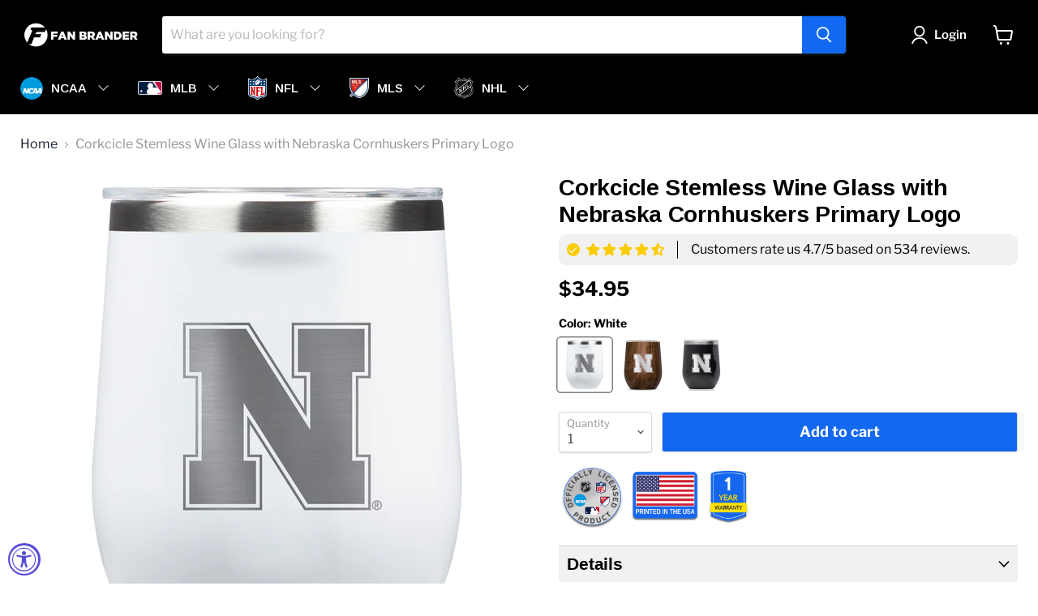

--- FILE ---
content_type: text/html; charset=utf-8
request_url: https://fanbrander.com/collections/all/products/corkcicle-stemless-nebraska-cornhuskers-etched-primary?view=recently-viewed
body_size: 1379
content:




























































  





















  





















  











<li
  class="productgrid--item  imagestyle--natural        product-recently-viewed-card  show-actions--mobile"
  data-product-item
  data-product-quickshop-url="/collections/all/products/corkcicle-stemless-nebraska-cornhuskers-etched-primary"
  data-quickshop-hash="730d0a61d7cdd790d1125e02baefe5eaedc6ed82641c6aab9e188064499b2cc8"
  
    data-recently-viewed-card
  
>
  <div class="productitem" data-product-item-content>
    <div class="product-recently-viewed-card-time" data-product-handle="corkcicle-stemless-nebraska-cornhuskers-etched-primary">
      <button
        class="product-recently-viewed-card-remove"
        aria-label="close"
        data-remove-recently-viewed
      >
        <svg
  aria-hidden="true"
  focusable="false"
  role="presentation"
  width="10"
  height="10"
  viewBox="0 0 10 10"
  xmlns="http://www.w3.org/2000/svg"
>
  <path d="M6.08785659,5 L9.77469752,1.31315906 L8.68684094,0.225302476 L5,3.91214341 L1.31315906,0.225302476 L0.225302476,1.31315906 L3.91214341,5 L0.225302476,8.68684094 L1.31315906,9.77469752 L5,6.08785659 L8.68684094,9.77469752 L9.77469752,8.68684094 L6.08785659,5 Z"></path>
</svg>
      </button>
    </div>
    <a
      class="productitem--image-link"
      href="/collections/all/products/corkcicle-stemless-nebraska-cornhuskers-etched-primary"
      tabindex="-1"
      data-product-page-link
    >
      <figure class="productitem--image" data-product-item-image>
        
          
            
            

  
    <noscript data-rimg-noscript>
      <img
        
          src="//fanbrander.com/cdn/shop/products/TUM-12O-WH-STMLSS-B_b8fcd3d6-2287-4e13-813c-6690e79adb01_512x667.jpg?v=1671048797"
        

        alt=""
        data-rimg="noscript"
        srcset="//fanbrander.com/cdn/shop/products/TUM-12O-WH-STMLSS-B_b8fcd3d6-2287-4e13-813c-6690e79adb01_512x667.jpg?v=1671048797 1x, //fanbrander.com/cdn/shop/products/TUM-12O-WH-STMLSS-B_b8fcd3d6-2287-4e13-813c-6690e79adb01_1024x1334.jpg?v=1671048797 2x, //fanbrander.com/cdn/shop/products/TUM-12O-WH-STMLSS-B_b8fcd3d6-2287-4e13-813c-6690e79adb01_1152x1501.jpg?v=1671048797 2.25x"
        class="productitem--image-alternate"
        
        
      >
    </noscript>
  

  <img
    
      src="//fanbrander.com/cdn/shop/products/TUM-12O-WH-STMLSS-B_b8fcd3d6-2287-4e13-813c-6690e79adb01_512x667.jpg?v=1671048797"
    
    alt=""

    
      data-rimg="lazy"
      data-rimg-scale="1"
      data-rimg-template="//fanbrander.com/cdn/shop/products/TUM-12O-WH-STMLSS-B_b8fcd3d6-2287-4e13-813c-6690e79adb01_{size}.jpg?v=1671048797"
      data-rimg-max="1153x1500"
      data-rimg-crop="false"
      
      srcset="data:image/svg+xml;utf8,<svg%20xmlns='http://www.w3.org/2000/svg'%20width='512'%20height='667'></svg>"
    

    class="productitem--image-alternate"
    
    
  >



  <div data-rimg-canvas></div>


          
          

  
    <noscript data-rimg-noscript>
      <img
        
          src="//fanbrander.com/cdn/shop/products/TUM-12O-WH-STMLSS-NB-E101_512x512.jpg?v=1671048797"
        

        alt=""
        data-rimg="noscript"
        srcset="//fanbrander.com/cdn/shop/products/TUM-12O-WH-STMLSS-NB-E101_512x512.jpg?v=1671048797 1x, //fanbrander.com/cdn/shop/products/TUM-12O-WH-STMLSS-NB-E101_1024x1024.jpg?v=1671048797 2x, //fanbrander.com/cdn/shop/products/TUM-12O-WH-STMLSS-NB-E101_1536x1536.jpg?v=1671048797 3x, //fanbrander.com/cdn/shop/products/TUM-12O-WH-STMLSS-NB-E101_2048x2048.jpg?v=1671048797 4x"
        class="productitem--image-primary"
        
        
      >
    </noscript>
  

  <img
    
      src="//fanbrander.com/cdn/shop/products/TUM-12O-WH-STMLSS-NB-E101_512x512.jpg?v=1671048797"
    
    alt=""

    
      data-rimg="lazy"
      data-rimg-scale="1"
      data-rimg-template="//fanbrander.com/cdn/shop/products/TUM-12O-WH-STMLSS-NB-E101_{size}.jpg?v=1671048797"
      data-rimg-max="2500x2500"
      data-rimg-crop="false"
      
      srcset="data:image/svg+xml;utf8,<svg%20xmlns='http://www.w3.org/2000/svg'%20width='512'%20height='512'></svg>"
    

    class="productitem--image-primary"
    
    
  >



  <div data-rimg-canvas></div>


        

        


























































  
  
  
  
  
  
  
  

  
  





















  
  
  
  
  
  
  
  

  
  





















  
  
  
  
  
  
  
  

  
  







  
  
  

  <span class="productitem__badge productitem__badge--sale"
    data-badge-sales
    style="display: none;"
  >
    <span data-badge-sales-range>
      
        
          Save <span class="money" data-price-money-saved>$0.00</span>
        
      
    </span>
    <span data-badge-sales-single style="display: none;">
      
        Save <span class="money" data-price-money-saved>$-34.95</span>
      
    </span>
  </span>
      </figure>
    </a><div class="productitem--info">
      

      

      <h2 class="productitem--title">
        <a href="/collections/all/products/corkcicle-stemless-nebraska-cornhuskers-etched-primary" data-product-page-link>
          Corkcicle Stemless Wine Glass with Nebraska Cornhuskers Primary Logo
        </a>
      </h2>

      

      

  















<div style='' class='jdgm-widget jdgm-preview-badge' data-id='7423346245807'
data-template='product.recently-viewed'
data-auto-install='false'>
  <div style='display:none' class='jdgm-prev-badge' data-average-rating='0.00' data-number-of-reviews='0' data-number-of-questions='0'> <span class='jdgm-prev-badge__stars' data-score='0.00' tabindex='0' aria-label='0.00 stars' role='button'> <span class='jdgm-star jdgm--off'></span><span class='jdgm-star jdgm--off'></span><span class='jdgm-star jdgm--off'></span><span class='jdgm-star jdgm--off'></span><span class='jdgm-star jdgm--off'></span> </span> <span class='jdgm-prev-badge__text'> No reviews </span> </div>
</div>





        




















































  
  
  
  
  
  
  
  





















  
  
  
  
  
  
  
  





















  
  
  
  
  
  
  
  


















<div class="price productitem__price ">
  
    <div
      class="price__compare-at "
      data-price-compare-container
    >

      
        <span class="money price__original" data-price-original></span>
      
    </div>


    
      
      <div class="price__compare-at--hidden" data-compare-price-range-hidden>
        
          <span class="visually-hidden">Original price</span>
          <span class="money price__compare-at--min" data-price-compare-min>
            $34.95
          </span>
          -
          <span class="visually-hidden">Original price</span>
          <span class="money price__compare-at--max" data-price-compare-max>
            $34.95
          </span>
        
      </div>
      <div class="price__compare-at--hidden" data-compare-price-hidden>
        <span class="visually-hidden">Original price</span>
        <span class="money price__compare-at--single" data-price-compare>
          
        </span>
      </div>
    
  

  <div class="price__current  " data-price-container>

    

    
      
      
      <span class="money" data-price>
        $34.95
      </span>
    
    
  </div>

  
    
    <div class="price__current--hidden" data-current-price-range-hidden>
      
        <span class="money price__current--min" data-price-min>$34.95</span>
        -
        <span class="money price__current--max" data-price-max>$34.95</span>
      
    </div>
    <div class="price__current--hidden" data-current-price-hidden>
      <span class="visually-hidden">Current price</span>
      <span class="money" data-price>
        $34.95
      </span>
    </div>
  

  

  
</div>


      

      

      
        <div class="productitem--description">
          <p>Show your Husckers pride and take your favorite pour along, wherever you're headed. Corkcicle stemless travel wine cups put beautiful design and th...</p>

          
            <a
              href="/collections/all/products/corkcicle-stemless-nebraska-cornhuskers-etched-primary"
              class="productitem--link"
              data-product-page-link
            >
              View full details
            </a>
          
        </div>
      
    </div>

    
  </div>

  
    <script type="application/json" data-quick-buy-settings>
      {
        "cart_redirection": true,
        "money_format": "${{amount}}"
      }
    </script>
  
</li>



--- FILE ---
content_type: text/javascript; charset=utf-8
request_url: https://fanbrander.com/products/corkcicle-stemless-nebraska-cornhuskers-etched-primary.js
body_size: 1682
content:
{"id":7423346245807,"title":"Corkcicle Stemless Wine Glass with Nebraska Cornhuskers Primary Logo","handle":"corkcicle-stemless-nebraska-cornhuskers-etched-primary","description":"\u003cspan\u003eShow your Husckers pride and take your favorite pour along, wherever you're headed. Corkcicle stemless travel wine cups put beautiful design and the best stay-cool technology at your fingertips. Each is triple-insulated stainless steel for 3 hours of cooling power for 12 ounces, with flat easy-grip sides, a no-slip bottom, and a crystal-clear spill-proof lid. \u003cbr\u003e\u003cbr\u003eTriple-insulated stainless steel - Keeps cold drinks cold for 9 hours and hot ones hot for 3 hours; By the pool, on the patio, at the office - Stemless cup keeps your favorite drinks icy cold or piping hot for hours\u003cbr\u003eErgonomic flat sides; non-slip, silicone bottom - Our patented, easy-grip sides ensure that Stemless stays securely in your hand. The silicone bottom is designed to prevent it from sliding and spilling\u003cbr\u003eSpill-resistant lid - Ensures that your drinks staying inside Stemless, not on you. Includes a removable silicone band for easy cleaning\u003c\/span\u003e","published_at":"2022-12-14T13:13:03-07:00","created_at":"2022-12-14T13:13:16-07:00","vendor":"Fan Brander","type":"Tumbler","tags":["20-40","corkcicle","Nebraska Cornhuskers","Tumbler"],"price":3495,"price_min":3495,"price_max":3495,"available":true,"price_varies":false,"compare_at_price":null,"compare_at_price_min":0,"compare_at_price_max":0,"compare_at_price_varies":false,"variants":[{"id":42191738405039,"title":"White","option1":"White","option2":null,"option3":null,"sku":"TUM-12O-WH-STMLSS-NB-E101","requires_shipping":true,"taxable":true,"featured_image":{"id":35629132185775,"product_id":7423346245807,"position":1,"created_at":"2022-12-14T13:13:17-07:00","updated_at":"2022-12-14T13:13:17-07:00","alt":null,"width":2500,"height":2500,"src":"https:\/\/cdn.shopify.com\/s\/files\/1\/0048\/2227\/0025\/products\/TUM-12O-WH-STMLSS-NB-E101.jpg?v=1671048797","variant_ids":[42191738405039]},"available":true,"name":"Corkcicle Stemless Wine Glass with Nebraska Cornhuskers Primary Logo - White","public_title":"White","options":["White"],"price":3495,"weight":454,"compare_at_price":null,"inventory_management":"shopify","barcode":"645781981416","featured_media":{"alt":null,"id":28032953286831,"position":1,"preview_image":{"aspect_ratio":1.0,"height":2500,"width":2500,"src":"https:\/\/cdn.shopify.com\/s\/files\/1\/0048\/2227\/0025\/products\/TUM-12O-WH-STMLSS-NB-E101.jpg?v=1671048797"}},"requires_selling_plan":false,"selling_plan_allocations":[]},{"id":42191738437807,"title":"Walnut","option1":"Walnut","option2":null,"option3":null,"sku":"TUM-12O-WLNT-STMLSS-NB-E101","requires_shipping":true,"taxable":true,"featured_image":{"id":35629132349615,"product_id":7423346245807,"position":6,"created_at":"2022-12-14T13:13:17-07:00","updated_at":"2022-12-14T13:13:17-07:00","alt":null,"width":2500,"height":2500,"src":"https:\/\/cdn.shopify.com\/s\/files\/1\/0048\/2227\/0025\/products\/TUM-12O-WLNT-STMLSS-NB-E101.jpg?v=1671048797","variant_ids":[42191738437807]},"available":true,"name":"Corkcicle Stemless Wine Glass with Nebraska Cornhuskers Primary Logo - Walnut","public_title":"Walnut","options":["Walnut"],"price":3495,"weight":454,"compare_at_price":null,"inventory_management":"shopify","barcode":"645781771932","featured_media":{"alt":null,"id":28032953450671,"position":6,"preview_image":{"aspect_ratio":1.0,"height":2500,"width":2500,"src":"https:\/\/cdn.shopify.com\/s\/files\/1\/0048\/2227\/0025\/products\/TUM-12O-WLNT-STMLSS-NB-E101.jpg?v=1671048797"}},"requires_selling_plan":false,"selling_plan_allocations":[]},{"id":42191738470575,"title":"Black","option1":"Black","option2":null,"option3":null,"sku":"TUM-12O-BK-STMLSS-NB-E101","requires_shipping":true,"taxable":true,"featured_image":{"id":35629132513455,"product_id":7423346245807,"position":11,"created_at":"2022-12-14T13:13:17-07:00","updated_at":"2022-12-14T13:13:17-07:00","alt":null,"width":2500,"height":2500,"src":"https:\/\/cdn.shopify.com\/s\/files\/1\/0048\/2227\/0025\/products\/TUM-12O-BK-STMLSS-NB-E101.jpg?v=1671048797","variant_ids":[42191738470575]},"available":true,"name":"Corkcicle Stemless Wine Glass with Nebraska Cornhuskers Primary Logo - Black","public_title":"Black","options":["Black"],"price":3495,"weight":454,"compare_at_price":null,"inventory_management":"shopify","barcode":"645781840317","featured_media":{"alt":null,"id":28032953614511,"position":11,"preview_image":{"aspect_ratio":1.0,"height":2500,"width":2500,"src":"https:\/\/cdn.shopify.com\/s\/files\/1\/0048\/2227\/0025\/products\/TUM-12O-BK-STMLSS-NB-E101.jpg?v=1671048797"}},"requires_selling_plan":false,"selling_plan_allocations":[]}],"images":["\/\/cdn.shopify.com\/s\/files\/1\/0048\/2227\/0025\/products\/TUM-12O-WH-STMLSS-NB-E101.jpg?v=1671048797","\/\/cdn.shopify.com\/s\/files\/1\/0048\/2227\/0025\/products\/TUM-12O-WH-STMLSS-B_b8fcd3d6-2287-4e13-813c-6690e79adb01.jpg?v=1671048797","\/\/cdn.shopify.com\/s\/files\/1\/0048\/2227\/0025\/products\/TUM-12O-WH-STMLSS-C_5b054d5b-e4bb-464b-867d-48cb152b0426.jpg?v=1671048797","\/\/cdn.shopify.com\/s\/files\/1\/0048\/2227\/0025\/products\/TUM-12O-WH-STMLSS-D_e5281156-6e91-41a0-8a5b-bc5e3e994602.jpg?v=1671048797","\/\/cdn.shopify.com\/s\/files\/1\/0048\/2227\/0025\/products\/TUM-12O-WH-STMLSS-E_fa052093-a85a-4651-ae59-72c51baad836.jpg?v=1671048797","\/\/cdn.shopify.com\/s\/files\/1\/0048\/2227\/0025\/products\/TUM-12O-WLNT-STMLSS-NB-E101.jpg?v=1671048797","\/\/cdn.shopify.com\/s\/files\/1\/0048\/2227\/0025\/products\/TUM-12O-WLNT-STMLSS-B_adb3b560-beaf-4ce2-8905-bbd8427f4438.jpg?v=1671048797","\/\/cdn.shopify.com\/s\/files\/1\/0048\/2227\/0025\/products\/TUM-12O-WLNT-STMLSS-C_b416d302-98ca-49a8-a7bc-a736c3874970.jpg?v=1671048797","\/\/cdn.shopify.com\/s\/files\/1\/0048\/2227\/0025\/products\/TUM-12O-WLNT-STMLSS-D_d2998579-c6ac-4be4-a715-693a5d7650d2.jpg?v=1671048797","\/\/cdn.shopify.com\/s\/files\/1\/0048\/2227\/0025\/products\/TUM-12O-WLNT-STMLSS-E_cd74c132-e00d-44b3-b3c3-6e76f22b46fd.jpg?v=1671048797","\/\/cdn.shopify.com\/s\/files\/1\/0048\/2227\/0025\/products\/TUM-12O-BK-STMLSS-NB-E101.jpg?v=1671048797","\/\/cdn.shopify.com\/s\/files\/1\/0048\/2227\/0025\/products\/TUM-12O-BK-STMLSS-B_8758ddc6-b7bf-4372-9662-461b58e57f0f.jpg?v=1671048797","\/\/cdn.shopify.com\/s\/files\/1\/0048\/2227\/0025\/products\/TUM-12O-BK-STMLSS-C_bbb3013b-f956-4e9f-ae57-cdc8dc96bf25.jpg?v=1671048797","\/\/cdn.shopify.com\/s\/files\/1\/0048\/2227\/0025\/products\/TUM-12O-BK-STMLSS-D_3b8f1122-96d6-49f9-82ac-7b03da50444b.jpg?v=1671048797","\/\/cdn.shopify.com\/s\/files\/1\/0048\/2227\/0025\/products\/TUM-12O-BK-STMLSS-E_d80f3192-e345-4f02-801b-c69b04906d65.jpg?v=1671048797"],"featured_image":"\/\/cdn.shopify.com\/s\/files\/1\/0048\/2227\/0025\/products\/TUM-12O-WH-STMLSS-NB-E101.jpg?v=1671048797","options":[{"name":"Color","position":1,"values":["White","Walnut","Black"]}],"url":"\/products\/corkcicle-stemless-nebraska-cornhuskers-etched-primary","media":[{"alt":null,"id":28032953286831,"position":1,"preview_image":{"aspect_ratio":1.0,"height":2500,"width":2500,"src":"https:\/\/cdn.shopify.com\/s\/files\/1\/0048\/2227\/0025\/products\/TUM-12O-WH-STMLSS-NB-E101.jpg?v=1671048797"},"aspect_ratio":1.0,"height":2500,"media_type":"image","src":"https:\/\/cdn.shopify.com\/s\/files\/1\/0048\/2227\/0025\/products\/TUM-12O-WH-STMLSS-NB-E101.jpg?v=1671048797","width":2500},{"alt":null,"id":28032953319599,"position":2,"preview_image":{"aspect_ratio":0.769,"height":1500,"width":1153,"src":"https:\/\/cdn.shopify.com\/s\/files\/1\/0048\/2227\/0025\/products\/TUM-12O-WH-STMLSS-B_b8fcd3d6-2287-4e13-813c-6690e79adb01.jpg?v=1671048797"},"aspect_ratio":0.769,"height":1500,"media_type":"image","src":"https:\/\/cdn.shopify.com\/s\/files\/1\/0048\/2227\/0025\/products\/TUM-12O-WH-STMLSS-B_b8fcd3d6-2287-4e13-813c-6690e79adb01.jpg?v=1671048797","width":1153},{"alt":null,"id":28032953352367,"position":3,"preview_image":{"aspect_ratio":1.0,"height":1500,"width":1500,"src":"https:\/\/cdn.shopify.com\/s\/files\/1\/0048\/2227\/0025\/products\/TUM-12O-WH-STMLSS-C_5b054d5b-e4bb-464b-867d-48cb152b0426.jpg?v=1671048797"},"aspect_ratio":1.0,"height":1500,"media_type":"image","src":"https:\/\/cdn.shopify.com\/s\/files\/1\/0048\/2227\/0025\/products\/TUM-12O-WH-STMLSS-C_5b054d5b-e4bb-464b-867d-48cb152b0426.jpg?v=1671048797","width":1500},{"alt":null,"id":28032953385135,"position":4,"preview_image":{"aspect_ratio":1.0,"height":1500,"width":1500,"src":"https:\/\/cdn.shopify.com\/s\/files\/1\/0048\/2227\/0025\/products\/TUM-12O-WH-STMLSS-D_e5281156-6e91-41a0-8a5b-bc5e3e994602.jpg?v=1671048797"},"aspect_ratio":1.0,"height":1500,"media_type":"image","src":"https:\/\/cdn.shopify.com\/s\/files\/1\/0048\/2227\/0025\/products\/TUM-12O-WH-STMLSS-D_e5281156-6e91-41a0-8a5b-bc5e3e994602.jpg?v=1671048797","width":1500},{"alt":null,"id":28032953417903,"position":5,"preview_image":{"aspect_ratio":1.0,"height":1500,"width":1500,"src":"https:\/\/cdn.shopify.com\/s\/files\/1\/0048\/2227\/0025\/products\/TUM-12O-WH-STMLSS-E_fa052093-a85a-4651-ae59-72c51baad836.jpg?v=1671048797"},"aspect_ratio":1.0,"height":1500,"media_type":"image","src":"https:\/\/cdn.shopify.com\/s\/files\/1\/0048\/2227\/0025\/products\/TUM-12O-WH-STMLSS-E_fa052093-a85a-4651-ae59-72c51baad836.jpg?v=1671048797","width":1500},{"alt":null,"id":28032953450671,"position":6,"preview_image":{"aspect_ratio":1.0,"height":2500,"width":2500,"src":"https:\/\/cdn.shopify.com\/s\/files\/1\/0048\/2227\/0025\/products\/TUM-12O-WLNT-STMLSS-NB-E101.jpg?v=1671048797"},"aspect_ratio":1.0,"height":2500,"media_type":"image","src":"https:\/\/cdn.shopify.com\/s\/files\/1\/0048\/2227\/0025\/products\/TUM-12O-WLNT-STMLSS-NB-E101.jpg?v=1671048797","width":2500},{"alt":null,"id":28032953483439,"position":7,"preview_image":{"aspect_ratio":0.77,"height":1500,"width":1155,"src":"https:\/\/cdn.shopify.com\/s\/files\/1\/0048\/2227\/0025\/products\/TUM-12O-WLNT-STMLSS-B_adb3b560-beaf-4ce2-8905-bbd8427f4438.jpg?v=1671048797"},"aspect_ratio":0.77,"height":1500,"media_type":"image","src":"https:\/\/cdn.shopify.com\/s\/files\/1\/0048\/2227\/0025\/products\/TUM-12O-WLNT-STMLSS-B_adb3b560-beaf-4ce2-8905-bbd8427f4438.jpg?v=1671048797","width":1155},{"alt":null,"id":28032953516207,"position":8,"preview_image":{"aspect_ratio":1.0,"height":1500,"width":1500,"src":"https:\/\/cdn.shopify.com\/s\/files\/1\/0048\/2227\/0025\/products\/TUM-12O-WLNT-STMLSS-C_b416d302-98ca-49a8-a7bc-a736c3874970.jpg?v=1671048797"},"aspect_ratio":1.0,"height":1500,"media_type":"image","src":"https:\/\/cdn.shopify.com\/s\/files\/1\/0048\/2227\/0025\/products\/TUM-12O-WLNT-STMLSS-C_b416d302-98ca-49a8-a7bc-a736c3874970.jpg?v=1671048797","width":1500},{"alt":null,"id":28032953548975,"position":9,"preview_image":{"aspect_ratio":1.0,"height":1500,"width":1500,"src":"https:\/\/cdn.shopify.com\/s\/files\/1\/0048\/2227\/0025\/products\/TUM-12O-WLNT-STMLSS-D_d2998579-c6ac-4be4-a715-693a5d7650d2.jpg?v=1671048797"},"aspect_ratio":1.0,"height":1500,"media_type":"image","src":"https:\/\/cdn.shopify.com\/s\/files\/1\/0048\/2227\/0025\/products\/TUM-12O-WLNT-STMLSS-D_d2998579-c6ac-4be4-a715-693a5d7650d2.jpg?v=1671048797","width":1500},{"alt":null,"id":28032953581743,"position":10,"preview_image":{"aspect_ratio":1.0,"height":1500,"width":1500,"src":"https:\/\/cdn.shopify.com\/s\/files\/1\/0048\/2227\/0025\/products\/TUM-12O-WLNT-STMLSS-E_cd74c132-e00d-44b3-b3c3-6e76f22b46fd.jpg?v=1671048797"},"aspect_ratio":1.0,"height":1500,"media_type":"image","src":"https:\/\/cdn.shopify.com\/s\/files\/1\/0048\/2227\/0025\/products\/TUM-12O-WLNT-STMLSS-E_cd74c132-e00d-44b3-b3c3-6e76f22b46fd.jpg?v=1671048797","width":1500},{"alt":null,"id":28032953614511,"position":11,"preview_image":{"aspect_ratio":1.0,"height":2500,"width":2500,"src":"https:\/\/cdn.shopify.com\/s\/files\/1\/0048\/2227\/0025\/products\/TUM-12O-BK-STMLSS-NB-E101.jpg?v=1671048797"},"aspect_ratio":1.0,"height":2500,"media_type":"image","src":"https:\/\/cdn.shopify.com\/s\/files\/1\/0048\/2227\/0025\/products\/TUM-12O-BK-STMLSS-NB-E101.jpg?v=1671048797","width":2500},{"alt":null,"id":28032953647279,"position":12,"preview_image":{"aspect_ratio":0.758,"height":1500,"width":1137,"src":"https:\/\/cdn.shopify.com\/s\/files\/1\/0048\/2227\/0025\/products\/TUM-12O-BK-STMLSS-B_8758ddc6-b7bf-4372-9662-461b58e57f0f.jpg?v=1671048797"},"aspect_ratio":0.758,"height":1500,"media_type":"image","src":"https:\/\/cdn.shopify.com\/s\/files\/1\/0048\/2227\/0025\/products\/TUM-12O-BK-STMLSS-B_8758ddc6-b7bf-4372-9662-461b58e57f0f.jpg?v=1671048797","width":1137},{"alt":null,"id":28032953680047,"position":13,"preview_image":{"aspect_ratio":1.0,"height":1500,"width":1500,"src":"https:\/\/cdn.shopify.com\/s\/files\/1\/0048\/2227\/0025\/products\/TUM-12O-BK-STMLSS-C_bbb3013b-f956-4e9f-ae57-cdc8dc96bf25.jpg?v=1671048797"},"aspect_ratio":1.0,"height":1500,"media_type":"image","src":"https:\/\/cdn.shopify.com\/s\/files\/1\/0048\/2227\/0025\/products\/TUM-12O-BK-STMLSS-C_bbb3013b-f956-4e9f-ae57-cdc8dc96bf25.jpg?v=1671048797","width":1500},{"alt":null,"id":28032953712815,"position":14,"preview_image":{"aspect_ratio":1.0,"height":1500,"width":1500,"src":"https:\/\/cdn.shopify.com\/s\/files\/1\/0048\/2227\/0025\/products\/TUM-12O-BK-STMLSS-D_3b8f1122-96d6-49f9-82ac-7b03da50444b.jpg?v=1671048797"},"aspect_ratio":1.0,"height":1500,"media_type":"image","src":"https:\/\/cdn.shopify.com\/s\/files\/1\/0048\/2227\/0025\/products\/TUM-12O-BK-STMLSS-D_3b8f1122-96d6-49f9-82ac-7b03da50444b.jpg?v=1671048797","width":1500},{"alt":null,"id":28032953745583,"position":15,"preview_image":{"aspect_ratio":1.0,"height":1500,"width":1500,"src":"https:\/\/cdn.shopify.com\/s\/files\/1\/0048\/2227\/0025\/products\/TUM-12O-BK-STMLSS-E_d80f3192-e345-4f02-801b-c69b04906d65.jpg?v=1671048797"},"aspect_ratio":1.0,"height":1500,"media_type":"image","src":"https:\/\/cdn.shopify.com\/s\/files\/1\/0048\/2227\/0025\/products\/TUM-12O-BK-STMLSS-E_d80f3192-e345-4f02-801b-c69b04906d65.jpg?v=1671048797","width":1500}],"requires_selling_plan":false,"selling_plan_groups":[]}

--- FILE ---
content_type: text/javascript; charset=utf-8
request_url: https://fanbrander.com/products/routeins.js
body_size: 2806
content:
{"id":7373173883055,"title":"Shipping Protection by Route","handle":"routeins","description":"\n      Route provides protection for shipments that are lost, broken, or stolen.\n      Add Route to your cart at checkout to enable protection.\n      \u003cp\u003eVisit \u003ca href=\"https:\/\/route.com\"\u003eroute.com\u003c\/a\u003e to learn more.\u003c\/p\u003e\n    ","published_at":"2022-10-01T07:37:18-06:00","created_at":"2022-10-01T07:37:18-06:00","vendor":"Route","type":"Insurance","tags":["20-40","40-100","over-100","under-20"],"price":98,"price_min":98,"price_max":14038,"available":true,"price_varies":true,"compare_at_price":null,"compare_at_price_min":0,"compare_at_price_max":0,"compare_at_price_varies":false,"variants":[{"id":42041781551279,"title":"$0.98","option1":"$0.98","option2":null,"option3":null,"sku":"ROUTEINS10","requires_shipping":false,"taxable":false,"featured_image":{"id":40371690733743,"product_id":7373173883055,"position":1,"created_at":"2025-03-19T13:45:50-06:00","updated_at":"2025-03-19T13:45:55-06:00","alt":null,"width":2048,"height":2048,"src":"https:\/\/cdn.shopify.com\/s\/files\/1\/0048\/2227\/0025\/files\/route-package-protection-logo-v3.png?v=1742413555","variant_ids":[42041781551279,42041781584047,42041781616815,42041781649583,42041781682351,42041781715119,42041781747887,42041781780655,42041781813423,42041781846191,42041781878959,42041781911727,42041781944495,42041781977263,42041782010031,42041782042799,42041782075567,42041782108335,42041782141103,42041782173871,42041782206639,42041782239407,42041782272175,42041782304943,42041782337711,42041782370479,42041782403247,42041782436015,42041782468783,42041782501551,42041782534319,42041782567087,42041782599855,42041782632623,42041782665391,42041782698159,42041782730927,42041782763695,42041782796463,42041782829231,42041782861999,42041782894767,42041782927535,42041782960303,42041782993071,42041783025839,42041783058607,42041783091375,42041783124143,42041783156911,42041783189679,42041783222447,42041783255215,42041783287983,42041783320751,42041783353519,42041783386287,42041783419055,42041783451823,42041783484591,42041783517359,42041783550127,42041783582895,42041783615663,42041783648431,42041783681199,42041783713967,42041783746735,42041783779503,42041783812271,42041783845039,42041783877807,42041783910575,42041783943343,42041783976111,42041784008879]},"available":true,"name":"Shipping Protection by Route - $0.98","public_title":"$0.98","options":["$0.98"],"price":98,"weight":0,"compare_at_price":null,"inventory_management":null,"barcode":"850006768103","featured_media":{"alt":null,"id":32308463304879,"position":1,"preview_image":{"aspect_ratio":1.0,"height":2048,"width":2048,"src":"https:\/\/cdn.shopify.com\/s\/files\/1\/0048\/2227\/0025\/files\/route-package-protection-logo-v3.png?v=1742413555"}},"requires_selling_plan":false,"selling_plan_allocations":[]},{"id":42041781584047,"title":"$1.15","option1":"$1.15","option2":null,"option3":null,"sku":"ROUTEINS11","requires_shipping":false,"taxable":false,"featured_image":{"id":40371690733743,"product_id":7373173883055,"position":1,"created_at":"2025-03-19T13:45:50-06:00","updated_at":"2025-03-19T13:45:55-06:00","alt":null,"width":2048,"height":2048,"src":"https:\/\/cdn.shopify.com\/s\/files\/1\/0048\/2227\/0025\/files\/route-package-protection-logo-v3.png?v=1742413555","variant_ids":[42041781551279,42041781584047,42041781616815,42041781649583,42041781682351,42041781715119,42041781747887,42041781780655,42041781813423,42041781846191,42041781878959,42041781911727,42041781944495,42041781977263,42041782010031,42041782042799,42041782075567,42041782108335,42041782141103,42041782173871,42041782206639,42041782239407,42041782272175,42041782304943,42041782337711,42041782370479,42041782403247,42041782436015,42041782468783,42041782501551,42041782534319,42041782567087,42041782599855,42041782632623,42041782665391,42041782698159,42041782730927,42041782763695,42041782796463,42041782829231,42041782861999,42041782894767,42041782927535,42041782960303,42041782993071,42041783025839,42041783058607,42041783091375,42041783124143,42041783156911,42041783189679,42041783222447,42041783255215,42041783287983,42041783320751,42041783353519,42041783386287,42041783419055,42041783451823,42041783484591,42041783517359,42041783550127,42041783582895,42041783615663,42041783648431,42041783681199,42041783713967,42041783746735,42041783779503,42041783812271,42041783845039,42041783877807,42041783910575,42041783943343,42041783976111,42041784008879]},"available":true,"name":"Shipping Protection by Route - $1.15","public_title":"$1.15","options":["$1.15"],"price":115,"weight":0,"compare_at_price":null,"inventory_management":null,"barcode":"850006768110","featured_media":{"alt":null,"id":32308463304879,"position":1,"preview_image":{"aspect_ratio":1.0,"height":2048,"width":2048,"src":"https:\/\/cdn.shopify.com\/s\/files\/1\/0048\/2227\/0025\/files\/route-package-protection-logo-v3.png?v=1742413555"}},"requires_selling_plan":false,"selling_plan_allocations":[]},{"id":42041781616815,"title":"$1.35","option1":"$1.35","option2":null,"option3":null,"sku":"ROUTEINS12","requires_shipping":false,"taxable":false,"featured_image":{"id":40371690733743,"product_id":7373173883055,"position":1,"created_at":"2025-03-19T13:45:50-06:00","updated_at":"2025-03-19T13:45:55-06:00","alt":null,"width":2048,"height":2048,"src":"https:\/\/cdn.shopify.com\/s\/files\/1\/0048\/2227\/0025\/files\/route-package-protection-logo-v3.png?v=1742413555","variant_ids":[42041781551279,42041781584047,42041781616815,42041781649583,42041781682351,42041781715119,42041781747887,42041781780655,42041781813423,42041781846191,42041781878959,42041781911727,42041781944495,42041781977263,42041782010031,42041782042799,42041782075567,42041782108335,42041782141103,42041782173871,42041782206639,42041782239407,42041782272175,42041782304943,42041782337711,42041782370479,42041782403247,42041782436015,42041782468783,42041782501551,42041782534319,42041782567087,42041782599855,42041782632623,42041782665391,42041782698159,42041782730927,42041782763695,42041782796463,42041782829231,42041782861999,42041782894767,42041782927535,42041782960303,42041782993071,42041783025839,42041783058607,42041783091375,42041783124143,42041783156911,42041783189679,42041783222447,42041783255215,42041783287983,42041783320751,42041783353519,42041783386287,42041783419055,42041783451823,42041783484591,42041783517359,42041783550127,42041783582895,42041783615663,42041783648431,42041783681199,42041783713967,42041783746735,42041783779503,42041783812271,42041783845039,42041783877807,42041783910575,42041783943343,42041783976111,42041784008879]},"available":true,"name":"Shipping Protection by Route - $1.35","public_title":"$1.35","options":["$1.35"],"price":135,"weight":0,"compare_at_price":null,"inventory_management":null,"barcode":"850006768127","featured_media":{"alt":null,"id":32308463304879,"position":1,"preview_image":{"aspect_ratio":1.0,"height":2048,"width":2048,"src":"https:\/\/cdn.shopify.com\/s\/files\/1\/0048\/2227\/0025\/files\/route-package-protection-logo-v3.png?v=1742413555"}},"requires_selling_plan":false,"selling_plan_allocations":[]},{"id":42041781649583,"title":"$1.55","option1":"$1.55","option2":null,"option3":null,"sku":"ROUTEINS13","requires_shipping":false,"taxable":false,"featured_image":{"id":40371690733743,"product_id":7373173883055,"position":1,"created_at":"2025-03-19T13:45:50-06:00","updated_at":"2025-03-19T13:45:55-06:00","alt":null,"width":2048,"height":2048,"src":"https:\/\/cdn.shopify.com\/s\/files\/1\/0048\/2227\/0025\/files\/route-package-protection-logo-v3.png?v=1742413555","variant_ids":[42041781551279,42041781584047,42041781616815,42041781649583,42041781682351,42041781715119,42041781747887,42041781780655,42041781813423,42041781846191,42041781878959,42041781911727,42041781944495,42041781977263,42041782010031,42041782042799,42041782075567,42041782108335,42041782141103,42041782173871,42041782206639,42041782239407,42041782272175,42041782304943,42041782337711,42041782370479,42041782403247,42041782436015,42041782468783,42041782501551,42041782534319,42041782567087,42041782599855,42041782632623,42041782665391,42041782698159,42041782730927,42041782763695,42041782796463,42041782829231,42041782861999,42041782894767,42041782927535,42041782960303,42041782993071,42041783025839,42041783058607,42041783091375,42041783124143,42041783156911,42041783189679,42041783222447,42041783255215,42041783287983,42041783320751,42041783353519,42041783386287,42041783419055,42041783451823,42041783484591,42041783517359,42041783550127,42041783582895,42041783615663,42041783648431,42041783681199,42041783713967,42041783746735,42041783779503,42041783812271,42041783845039,42041783877807,42041783910575,42041783943343,42041783976111,42041784008879]},"available":true,"name":"Shipping Protection by Route - $1.55","public_title":"$1.55","options":["$1.55"],"price":155,"weight":0,"compare_at_price":null,"inventory_management":null,"barcode":"850006768134","featured_media":{"alt":null,"id":32308463304879,"position":1,"preview_image":{"aspect_ratio":1.0,"height":2048,"width":2048,"src":"https:\/\/cdn.shopify.com\/s\/files\/1\/0048\/2227\/0025\/files\/route-package-protection-logo-v3.png?v=1742413555"}},"requires_selling_plan":false,"selling_plan_allocations":[]},{"id":42041781682351,"title":"$1.75","option1":"$1.75","option2":null,"option3":null,"sku":"ROUTEINS14","requires_shipping":false,"taxable":false,"featured_image":{"id":40371690733743,"product_id":7373173883055,"position":1,"created_at":"2025-03-19T13:45:50-06:00","updated_at":"2025-03-19T13:45:55-06:00","alt":null,"width":2048,"height":2048,"src":"https:\/\/cdn.shopify.com\/s\/files\/1\/0048\/2227\/0025\/files\/route-package-protection-logo-v3.png?v=1742413555","variant_ids":[42041781551279,42041781584047,42041781616815,42041781649583,42041781682351,42041781715119,42041781747887,42041781780655,42041781813423,42041781846191,42041781878959,42041781911727,42041781944495,42041781977263,42041782010031,42041782042799,42041782075567,42041782108335,42041782141103,42041782173871,42041782206639,42041782239407,42041782272175,42041782304943,42041782337711,42041782370479,42041782403247,42041782436015,42041782468783,42041782501551,42041782534319,42041782567087,42041782599855,42041782632623,42041782665391,42041782698159,42041782730927,42041782763695,42041782796463,42041782829231,42041782861999,42041782894767,42041782927535,42041782960303,42041782993071,42041783025839,42041783058607,42041783091375,42041783124143,42041783156911,42041783189679,42041783222447,42041783255215,42041783287983,42041783320751,42041783353519,42041783386287,42041783419055,42041783451823,42041783484591,42041783517359,42041783550127,42041783582895,42041783615663,42041783648431,42041783681199,42041783713967,42041783746735,42041783779503,42041783812271,42041783845039,42041783877807,42041783910575,42041783943343,42041783976111,42041784008879]},"available":true,"name":"Shipping Protection by Route - $1.75","public_title":"$1.75","options":["$1.75"],"price":175,"weight":0,"compare_at_price":null,"inventory_management":null,"barcode":"850006768141","featured_media":{"alt":null,"id":32308463304879,"position":1,"preview_image":{"aspect_ratio":1.0,"height":2048,"width":2048,"src":"https:\/\/cdn.shopify.com\/s\/files\/1\/0048\/2227\/0025\/files\/route-package-protection-logo-v3.png?v=1742413555"}},"requires_selling_plan":false,"selling_plan_allocations":[]},{"id":42041781715119,"title":"$1.95","option1":"$1.95","option2":null,"option3":null,"sku":"ROUTEINS15","requires_shipping":false,"taxable":false,"featured_image":{"id":40371690733743,"product_id":7373173883055,"position":1,"created_at":"2025-03-19T13:45:50-06:00","updated_at":"2025-03-19T13:45:55-06:00","alt":null,"width":2048,"height":2048,"src":"https:\/\/cdn.shopify.com\/s\/files\/1\/0048\/2227\/0025\/files\/route-package-protection-logo-v3.png?v=1742413555","variant_ids":[42041781551279,42041781584047,42041781616815,42041781649583,42041781682351,42041781715119,42041781747887,42041781780655,42041781813423,42041781846191,42041781878959,42041781911727,42041781944495,42041781977263,42041782010031,42041782042799,42041782075567,42041782108335,42041782141103,42041782173871,42041782206639,42041782239407,42041782272175,42041782304943,42041782337711,42041782370479,42041782403247,42041782436015,42041782468783,42041782501551,42041782534319,42041782567087,42041782599855,42041782632623,42041782665391,42041782698159,42041782730927,42041782763695,42041782796463,42041782829231,42041782861999,42041782894767,42041782927535,42041782960303,42041782993071,42041783025839,42041783058607,42041783091375,42041783124143,42041783156911,42041783189679,42041783222447,42041783255215,42041783287983,42041783320751,42041783353519,42041783386287,42041783419055,42041783451823,42041783484591,42041783517359,42041783550127,42041783582895,42041783615663,42041783648431,42041783681199,42041783713967,42041783746735,42041783779503,42041783812271,42041783845039,42041783877807,42041783910575,42041783943343,42041783976111,42041784008879]},"available":true,"name":"Shipping Protection by Route - $1.95","public_title":"$1.95","options":["$1.95"],"price":195,"weight":0,"compare_at_price":null,"inventory_management":null,"barcode":"850006768158","featured_media":{"alt":null,"id":32308463304879,"position":1,"preview_image":{"aspect_ratio":1.0,"height":2048,"width":2048,"src":"https:\/\/cdn.shopify.com\/s\/files\/1\/0048\/2227\/0025\/files\/route-package-protection-logo-v3.png?v=1742413555"}},"requires_selling_plan":false,"selling_plan_allocations":[]},{"id":42041781747887,"title":"$2.15","option1":"$2.15","option2":null,"option3":null,"sku":"ROUTEINS16","requires_shipping":false,"taxable":false,"featured_image":{"id":40371690733743,"product_id":7373173883055,"position":1,"created_at":"2025-03-19T13:45:50-06:00","updated_at":"2025-03-19T13:45:55-06:00","alt":null,"width":2048,"height":2048,"src":"https:\/\/cdn.shopify.com\/s\/files\/1\/0048\/2227\/0025\/files\/route-package-protection-logo-v3.png?v=1742413555","variant_ids":[42041781551279,42041781584047,42041781616815,42041781649583,42041781682351,42041781715119,42041781747887,42041781780655,42041781813423,42041781846191,42041781878959,42041781911727,42041781944495,42041781977263,42041782010031,42041782042799,42041782075567,42041782108335,42041782141103,42041782173871,42041782206639,42041782239407,42041782272175,42041782304943,42041782337711,42041782370479,42041782403247,42041782436015,42041782468783,42041782501551,42041782534319,42041782567087,42041782599855,42041782632623,42041782665391,42041782698159,42041782730927,42041782763695,42041782796463,42041782829231,42041782861999,42041782894767,42041782927535,42041782960303,42041782993071,42041783025839,42041783058607,42041783091375,42041783124143,42041783156911,42041783189679,42041783222447,42041783255215,42041783287983,42041783320751,42041783353519,42041783386287,42041783419055,42041783451823,42041783484591,42041783517359,42041783550127,42041783582895,42041783615663,42041783648431,42041783681199,42041783713967,42041783746735,42041783779503,42041783812271,42041783845039,42041783877807,42041783910575,42041783943343,42041783976111,42041784008879]},"available":true,"name":"Shipping Protection by Route - $2.15","public_title":"$2.15","options":["$2.15"],"price":215,"weight":0,"compare_at_price":null,"inventory_management":null,"barcode":"850006768165","featured_media":{"alt":null,"id":32308463304879,"position":1,"preview_image":{"aspect_ratio":1.0,"height":2048,"width":2048,"src":"https:\/\/cdn.shopify.com\/s\/files\/1\/0048\/2227\/0025\/files\/route-package-protection-logo-v3.png?v=1742413555"}},"requires_selling_plan":false,"selling_plan_allocations":[]},{"id":42041781780655,"title":"$2.35","option1":"$2.35","option2":null,"option3":null,"sku":"ROUTEINS17","requires_shipping":false,"taxable":false,"featured_image":{"id":40371690733743,"product_id":7373173883055,"position":1,"created_at":"2025-03-19T13:45:50-06:00","updated_at":"2025-03-19T13:45:55-06:00","alt":null,"width":2048,"height":2048,"src":"https:\/\/cdn.shopify.com\/s\/files\/1\/0048\/2227\/0025\/files\/route-package-protection-logo-v3.png?v=1742413555","variant_ids":[42041781551279,42041781584047,42041781616815,42041781649583,42041781682351,42041781715119,42041781747887,42041781780655,42041781813423,42041781846191,42041781878959,42041781911727,42041781944495,42041781977263,42041782010031,42041782042799,42041782075567,42041782108335,42041782141103,42041782173871,42041782206639,42041782239407,42041782272175,42041782304943,42041782337711,42041782370479,42041782403247,42041782436015,42041782468783,42041782501551,42041782534319,42041782567087,42041782599855,42041782632623,42041782665391,42041782698159,42041782730927,42041782763695,42041782796463,42041782829231,42041782861999,42041782894767,42041782927535,42041782960303,42041782993071,42041783025839,42041783058607,42041783091375,42041783124143,42041783156911,42041783189679,42041783222447,42041783255215,42041783287983,42041783320751,42041783353519,42041783386287,42041783419055,42041783451823,42041783484591,42041783517359,42041783550127,42041783582895,42041783615663,42041783648431,42041783681199,42041783713967,42041783746735,42041783779503,42041783812271,42041783845039,42041783877807,42041783910575,42041783943343,42041783976111,42041784008879]},"available":true,"name":"Shipping Protection by Route - $2.35","public_title":"$2.35","options":["$2.35"],"price":235,"weight":0,"compare_at_price":null,"inventory_management":null,"barcode":"850006768172","featured_media":{"alt":null,"id":32308463304879,"position":1,"preview_image":{"aspect_ratio":1.0,"height":2048,"width":2048,"src":"https:\/\/cdn.shopify.com\/s\/files\/1\/0048\/2227\/0025\/files\/route-package-protection-logo-v3.png?v=1742413555"}},"requires_selling_plan":false,"selling_plan_allocations":[]},{"id":42041781813423,"title":"$2.55","option1":"$2.55","option2":null,"option3":null,"sku":"ROUTEINS18","requires_shipping":false,"taxable":false,"featured_image":{"id":40371690733743,"product_id":7373173883055,"position":1,"created_at":"2025-03-19T13:45:50-06:00","updated_at":"2025-03-19T13:45:55-06:00","alt":null,"width":2048,"height":2048,"src":"https:\/\/cdn.shopify.com\/s\/files\/1\/0048\/2227\/0025\/files\/route-package-protection-logo-v3.png?v=1742413555","variant_ids":[42041781551279,42041781584047,42041781616815,42041781649583,42041781682351,42041781715119,42041781747887,42041781780655,42041781813423,42041781846191,42041781878959,42041781911727,42041781944495,42041781977263,42041782010031,42041782042799,42041782075567,42041782108335,42041782141103,42041782173871,42041782206639,42041782239407,42041782272175,42041782304943,42041782337711,42041782370479,42041782403247,42041782436015,42041782468783,42041782501551,42041782534319,42041782567087,42041782599855,42041782632623,42041782665391,42041782698159,42041782730927,42041782763695,42041782796463,42041782829231,42041782861999,42041782894767,42041782927535,42041782960303,42041782993071,42041783025839,42041783058607,42041783091375,42041783124143,42041783156911,42041783189679,42041783222447,42041783255215,42041783287983,42041783320751,42041783353519,42041783386287,42041783419055,42041783451823,42041783484591,42041783517359,42041783550127,42041783582895,42041783615663,42041783648431,42041783681199,42041783713967,42041783746735,42041783779503,42041783812271,42041783845039,42041783877807,42041783910575,42041783943343,42041783976111,42041784008879]},"available":true,"name":"Shipping Protection by Route - $2.55","public_title":"$2.55","options":["$2.55"],"price":255,"weight":0,"compare_at_price":null,"inventory_management":null,"barcode":"850006768189","featured_media":{"alt":null,"id":32308463304879,"position":1,"preview_image":{"aspect_ratio":1.0,"height":2048,"width":2048,"src":"https:\/\/cdn.shopify.com\/s\/files\/1\/0048\/2227\/0025\/files\/route-package-protection-logo-v3.png?v=1742413555"}},"requires_selling_plan":false,"selling_plan_allocations":[]},{"id":42041781846191,"title":"$2.75","option1":"$2.75","option2":null,"option3":null,"sku":"ROUTEINS19","requires_shipping":false,"taxable":false,"featured_image":{"id":40371690733743,"product_id":7373173883055,"position":1,"created_at":"2025-03-19T13:45:50-06:00","updated_at":"2025-03-19T13:45:55-06:00","alt":null,"width":2048,"height":2048,"src":"https:\/\/cdn.shopify.com\/s\/files\/1\/0048\/2227\/0025\/files\/route-package-protection-logo-v3.png?v=1742413555","variant_ids":[42041781551279,42041781584047,42041781616815,42041781649583,42041781682351,42041781715119,42041781747887,42041781780655,42041781813423,42041781846191,42041781878959,42041781911727,42041781944495,42041781977263,42041782010031,42041782042799,42041782075567,42041782108335,42041782141103,42041782173871,42041782206639,42041782239407,42041782272175,42041782304943,42041782337711,42041782370479,42041782403247,42041782436015,42041782468783,42041782501551,42041782534319,42041782567087,42041782599855,42041782632623,42041782665391,42041782698159,42041782730927,42041782763695,42041782796463,42041782829231,42041782861999,42041782894767,42041782927535,42041782960303,42041782993071,42041783025839,42041783058607,42041783091375,42041783124143,42041783156911,42041783189679,42041783222447,42041783255215,42041783287983,42041783320751,42041783353519,42041783386287,42041783419055,42041783451823,42041783484591,42041783517359,42041783550127,42041783582895,42041783615663,42041783648431,42041783681199,42041783713967,42041783746735,42041783779503,42041783812271,42041783845039,42041783877807,42041783910575,42041783943343,42041783976111,42041784008879]},"available":true,"name":"Shipping Protection by Route - $2.75","public_title":"$2.75","options":["$2.75"],"price":275,"weight":0,"compare_at_price":null,"inventory_management":null,"barcode":"850006768196","featured_media":{"alt":null,"id":32308463304879,"position":1,"preview_image":{"aspect_ratio":1.0,"height":2048,"width":2048,"src":"https:\/\/cdn.shopify.com\/s\/files\/1\/0048\/2227\/0025\/files\/route-package-protection-logo-v3.png?v=1742413555"}},"requires_selling_plan":false,"selling_plan_allocations":[]},{"id":42041781878959,"title":"$2.95","option1":"$2.95","option2":null,"option3":null,"sku":"ROUTEINS20","requires_shipping":false,"taxable":false,"featured_image":{"id":40371690733743,"product_id":7373173883055,"position":1,"created_at":"2025-03-19T13:45:50-06:00","updated_at":"2025-03-19T13:45:55-06:00","alt":null,"width":2048,"height":2048,"src":"https:\/\/cdn.shopify.com\/s\/files\/1\/0048\/2227\/0025\/files\/route-package-protection-logo-v3.png?v=1742413555","variant_ids":[42041781551279,42041781584047,42041781616815,42041781649583,42041781682351,42041781715119,42041781747887,42041781780655,42041781813423,42041781846191,42041781878959,42041781911727,42041781944495,42041781977263,42041782010031,42041782042799,42041782075567,42041782108335,42041782141103,42041782173871,42041782206639,42041782239407,42041782272175,42041782304943,42041782337711,42041782370479,42041782403247,42041782436015,42041782468783,42041782501551,42041782534319,42041782567087,42041782599855,42041782632623,42041782665391,42041782698159,42041782730927,42041782763695,42041782796463,42041782829231,42041782861999,42041782894767,42041782927535,42041782960303,42041782993071,42041783025839,42041783058607,42041783091375,42041783124143,42041783156911,42041783189679,42041783222447,42041783255215,42041783287983,42041783320751,42041783353519,42041783386287,42041783419055,42041783451823,42041783484591,42041783517359,42041783550127,42041783582895,42041783615663,42041783648431,42041783681199,42041783713967,42041783746735,42041783779503,42041783812271,42041783845039,42041783877807,42041783910575,42041783943343,42041783976111,42041784008879]},"available":true,"name":"Shipping Protection by Route - $2.95","public_title":"$2.95","options":["$2.95"],"price":295,"weight":0,"compare_at_price":null,"inventory_management":null,"barcode":"850006768202","featured_media":{"alt":null,"id":32308463304879,"position":1,"preview_image":{"aspect_ratio":1.0,"height":2048,"width":2048,"src":"https:\/\/cdn.shopify.com\/s\/files\/1\/0048\/2227\/0025\/files\/route-package-protection-logo-v3.png?v=1742413555"}},"requires_selling_plan":false,"selling_plan_allocations":[]},{"id":42041781911727,"title":"$3.15","option1":"$3.15","option2":null,"option3":null,"sku":"ROUTEINS21","requires_shipping":false,"taxable":false,"featured_image":{"id":40371690733743,"product_id":7373173883055,"position":1,"created_at":"2025-03-19T13:45:50-06:00","updated_at":"2025-03-19T13:45:55-06:00","alt":null,"width":2048,"height":2048,"src":"https:\/\/cdn.shopify.com\/s\/files\/1\/0048\/2227\/0025\/files\/route-package-protection-logo-v3.png?v=1742413555","variant_ids":[42041781551279,42041781584047,42041781616815,42041781649583,42041781682351,42041781715119,42041781747887,42041781780655,42041781813423,42041781846191,42041781878959,42041781911727,42041781944495,42041781977263,42041782010031,42041782042799,42041782075567,42041782108335,42041782141103,42041782173871,42041782206639,42041782239407,42041782272175,42041782304943,42041782337711,42041782370479,42041782403247,42041782436015,42041782468783,42041782501551,42041782534319,42041782567087,42041782599855,42041782632623,42041782665391,42041782698159,42041782730927,42041782763695,42041782796463,42041782829231,42041782861999,42041782894767,42041782927535,42041782960303,42041782993071,42041783025839,42041783058607,42041783091375,42041783124143,42041783156911,42041783189679,42041783222447,42041783255215,42041783287983,42041783320751,42041783353519,42041783386287,42041783419055,42041783451823,42041783484591,42041783517359,42041783550127,42041783582895,42041783615663,42041783648431,42041783681199,42041783713967,42041783746735,42041783779503,42041783812271,42041783845039,42041783877807,42041783910575,42041783943343,42041783976111,42041784008879]},"available":true,"name":"Shipping Protection by Route - $3.15","public_title":"$3.15","options":["$3.15"],"price":315,"weight":0,"compare_at_price":null,"inventory_management":null,"barcode":"850006768219","featured_media":{"alt":null,"id":32308463304879,"position":1,"preview_image":{"aspect_ratio":1.0,"height":2048,"width":2048,"src":"https:\/\/cdn.shopify.com\/s\/files\/1\/0048\/2227\/0025\/files\/route-package-protection-logo-v3.png?v=1742413555"}},"requires_selling_plan":false,"selling_plan_allocations":[]},{"id":42041781944495,"title":"$3.35","option1":"$3.35","option2":null,"option3":null,"sku":"ROUTEINS22","requires_shipping":false,"taxable":false,"featured_image":{"id":40371690733743,"product_id":7373173883055,"position":1,"created_at":"2025-03-19T13:45:50-06:00","updated_at":"2025-03-19T13:45:55-06:00","alt":null,"width":2048,"height":2048,"src":"https:\/\/cdn.shopify.com\/s\/files\/1\/0048\/2227\/0025\/files\/route-package-protection-logo-v3.png?v=1742413555","variant_ids":[42041781551279,42041781584047,42041781616815,42041781649583,42041781682351,42041781715119,42041781747887,42041781780655,42041781813423,42041781846191,42041781878959,42041781911727,42041781944495,42041781977263,42041782010031,42041782042799,42041782075567,42041782108335,42041782141103,42041782173871,42041782206639,42041782239407,42041782272175,42041782304943,42041782337711,42041782370479,42041782403247,42041782436015,42041782468783,42041782501551,42041782534319,42041782567087,42041782599855,42041782632623,42041782665391,42041782698159,42041782730927,42041782763695,42041782796463,42041782829231,42041782861999,42041782894767,42041782927535,42041782960303,42041782993071,42041783025839,42041783058607,42041783091375,42041783124143,42041783156911,42041783189679,42041783222447,42041783255215,42041783287983,42041783320751,42041783353519,42041783386287,42041783419055,42041783451823,42041783484591,42041783517359,42041783550127,42041783582895,42041783615663,42041783648431,42041783681199,42041783713967,42041783746735,42041783779503,42041783812271,42041783845039,42041783877807,42041783910575,42041783943343,42041783976111,42041784008879]},"available":true,"name":"Shipping Protection by Route - $3.35","public_title":"$3.35","options":["$3.35"],"price":335,"weight":0,"compare_at_price":null,"inventory_management":null,"barcode":"850006768226","featured_media":{"alt":null,"id":32308463304879,"position":1,"preview_image":{"aspect_ratio":1.0,"height":2048,"width":2048,"src":"https:\/\/cdn.shopify.com\/s\/files\/1\/0048\/2227\/0025\/files\/route-package-protection-logo-v3.png?v=1742413555"}},"requires_selling_plan":false,"selling_plan_allocations":[]},{"id":42041781977263,"title":"$3.55","option1":"$3.55","option2":null,"option3":null,"sku":"ROUTEINS23","requires_shipping":false,"taxable":false,"featured_image":{"id":40371690733743,"product_id":7373173883055,"position":1,"created_at":"2025-03-19T13:45:50-06:00","updated_at":"2025-03-19T13:45:55-06:00","alt":null,"width":2048,"height":2048,"src":"https:\/\/cdn.shopify.com\/s\/files\/1\/0048\/2227\/0025\/files\/route-package-protection-logo-v3.png?v=1742413555","variant_ids":[42041781551279,42041781584047,42041781616815,42041781649583,42041781682351,42041781715119,42041781747887,42041781780655,42041781813423,42041781846191,42041781878959,42041781911727,42041781944495,42041781977263,42041782010031,42041782042799,42041782075567,42041782108335,42041782141103,42041782173871,42041782206639,42041782239407,42041782272175,42041782304943,42041782337711,42041782370479,42041782403247,42041782436015,42041782468783,42041782501551,42041782534319,42041782567087,42041782599855,42041782632623,42041782665391,42041782698159,42041782730927,42041782763695,42041782796463,42041782829231,42041782861999,42041782894767,42041782927535,42041782960303,42041782993071,42041783025839,42041783058607,42041783091375,42041783124143,42041783156911,42041783189679,42041783222447,42041783255215,42041783287983,42041783320751,42041783353519,42041783386287,42041783419055,42041783451823,42041783484591,42041783517359,42041783550127,42041783582895,42041783615663,42041783648431,42041783681199,42041783713967,42041783746735,42041783779503,42041783812271,42041783845039,42041783877807,42041783910575,42041783943343,42041783976111,42041784008879]},"available":true,"name":"Shipping Protection by Route - $3.55","public_title":"$3.55","options":["$3.55"],"price":355,"weight":0,"compare_at_price":null,"inventory_management":null,"barcode":"850006768233","featured_media":{"alt":null,"id":32308463304879,"position":1,"preview_image":{"aspect_ratio":1.0,"height":2048,"width":2048,"src":"https:\/\/cdn.shopify.com\/s\/files\/1\/0048\/2227\/0025\/files\/route-package-protection-logo-v3.png?v=1742413555"}},"requires_selling_plan":false,"selling_plan_allocations":[]},{"id":42041782010031,"title":"$3.75","option1":"$3.75","option2":null,"option3":null,"sku":"ROUTEINS24","requires_shipping":false,"taxable":false,"featured_image":{"id":40371690733743,"product_id":7373173883055,"position":1,"created_at":"2025-03-19T13:45:50-06:00","updated_at":"2025-03-19T13:45:55-06:00","alt":null,"width":2048,"height":2048,"src":"https:\/\/cdn.shopify.com\/s\/files\/1\/0048\/2227\/0025\/files\/route-package-protection-logo-v3.png?v=1742413555","variant_ids":[42041781551279,42041781584047,42041781616815,42041781649583,42041781682351,42041781715119,42041781747887,42041781780655,42041781813423,42041781846191,42041781878959,42041781911727,42041781944495,42041781977263,42041782010031,42041782042799,42041782075567,42041782108335,42041782141103,42041782173871,42041782206639,42041782239407,42041782272175,42041782304943,42041782337711,42041782370479,42041782403247,42041782436015,42041782468783,42041782501551,42041782534319,42041782567087,42041782599855,42041782632623,42041782665391,42041782698159,42041782730927,42041782763695,42041782796463,42041782829231,42041782861999,42041782894767,42041782927535,42041782960303,42041782993071,42041783025839,42041783058607,42041783091375,42041783124143,42041783156911,42041783189679,42041783222447,42041783255215,42041783287983,42041783320751,42041783353519,42041783386287,42041783419055,42041783451823,42041783484591,42041783517359,42041783550127,42041783582895,42041783615663,42041783648431,42041783681199,42041783713967,42041783746735,42041783779503,42041783812271,42041783845039,42041783877807,42041783910575,42041783943343,42041783976111,42041784008879]},"available":true,"name":"Shipping Protection by Route - $3.75","public_title":"$3.75","options":["$3.75"],"price":375,"weight":0,"compare_at_price":null,"inventory_management":null,"barcode":"850006768240","featured_media":{"alt":null,"id":32308463304879,"position":1,"preview_image":{"aspect_ratio":1.0,"height":2048,"width":2048,"src":"https:\/\/cdn.shopify.com\/s\/files\/1\/0048\/2227\/0025\/files\/route-package-protection-logo-v3.png?v=1742413555"}},"requires_selling_plan":false,"selling_plan_allocations":[]},{"id":42041782042799,"title":"$3.95","option1":"$3.95","option2":null,"option3":null,"sku":"ROUTEINS25","requires_shipping":false,"taxable":false,"featured_image":{"id":40371690733743,"product_id":7373173883055,"position":1,"created_at":"2025-03-19T13:45:50-06:00","updated_at":"2025-03-19T13:45:55-06:00","alt":null,"width":2048,"height":2048,"src":"https:\/\/cdn.shopify.com\/s\/files\/1\/0048\/2227\/0025\/files\/route-package-protection-logo-v3.png?v=1742413555","variant_ids":[42041781551279,42041781584047,42041781616815,42041781649583,42041781682351,42041781715119,42041781747887,42041781780655,42041781813423,42041781846191,42041781878959,42041781911727,42041781944495,42041781977263,42041782010031,42041782042799,42041782075567,42041782108335,42041782141103,42041782173871,42041782206639,42041782239407,42041782272175,42041782304943,42041782337711,42041782370479,42041782403247,42041782436015,42041782468783,42041782501551,42041782534319,42041782567087,42041782599855,42041782632623,42041782665391,42041782698159,42041782730927,42041782763695,42041782796463,42041782829231,42041782861999,42041782894767,42041782927535,42041782960303,42041782993071,42041783025839,42041783058607,42041783091375,42041783124143,42041783156911,42041783189679,42041783222447,42041783255215,42041783287983,42041783320751,42041783353519,42041783386287,42041783419055,42041783451823,42041783484591,42041783517359,42041783550127,42041783582895,42041783615663,42041783648431,42041783681199,42041783713967,42041783746735,42041783779503,42041783812271,42041783845039,42041783877807,42041783910575,42041783943343,42041783976111,42041784008879]},"available":true,"name":"Shipping Protection by Route - $3.95","public_title":"$3.95","options":["$3.95"],"price":395,"weight":0,"compare_at_price":null,"inventory_management":null,"barcode":"850006768257","featured_media":{"alt":null,"id":32308463304879,"position":1,"preview_image":{"aspect_ratio":1.0,"height":2048,"width":2048,"src":"https:\/\/cdn.shopify.com\/s\/files\/1\/0048\/2227\/0025\/files\/route-package-protection-logo-v3.png?v=1742413555"}},"requires_selling_plan":false,"selling_plan_allocations":[]},{"id":42041782075567,"title":"$4.15","option1":"$4.15","option2":null,"option3":null,"sku":"ROUTEINS26","requires_shipping":false,"taxable":false,"featured_image":{"id":40371690733743,"product_id":7373173883055,"position":1,"created_at":"2025-03-19T13:45:50-06:00","updated_at":"2025-03-19T13:45:55-06:00","alt":null,"width":2048,"height":2048,"src":"https:\/\/cdn.shopify.com\/s\/files\/1\/0048\/2227\/0025\/files\/route-package-protection-logo-v3.png?v=1742413555","variant_ids":[42041781551279,42041781584047,42041781616815,42041781649583,42041781682351,42041781715119,42041781747887,42041781780655,42041781813423,42041781846191,42041781878959,42041781911727,42041781944495,42041781977263,42041782010031,42041782042799,42041782075567,42041782108335,42041782141103,42041782173871,42041782206639,42041782239407,42041782272175,42041782304943,42041782337711,42041782370479,42041782403247,42041782436015,42041782468783,42041782501551,42041782534319,42041782567087,42041782599855,42041782632623,42041782665391,42041782698159,42041782730927,42041782763695,42041782796463,42041782829231,42041782861999,42041782894767,42041782927535,42041782960303,42041782993071,42041783025839,42041783058607,42041783091375,42041783124143,42041783156911,42041783189679,42041783222447,42041783255215,42041783287983,42041783320751,42041783353519,42041783386287,42041783419055,42041783451823,42041783484591,42041783517359,42041783550127,42041783582895,42041783615663,42041783648431,42041783681199,42041783713967,42041783746735,42041783779503,42041783812271,42041783845039,42041783877807,42041783910575,42041783943343,42041783976111,42041784008879]},"available":true,"name":"Shipping Protection by Route - $4.15","public_title":"$4.15","options":["$4.15"],"price":415,"weight":0,"compare_at_price":null,"inventory_management":null,"barcode":"850006768264","featured_media":{"alt":null,"id":32308463304879,"position":1,"preview_image":{"aspect_ratio":1.0,"height":2048,"width":2048,"src":"https:\/\/cdn.shopify.com\/s\/files\/1\/0048\/2227\/0025\/files\/route-package-protection-logo-v3.png?v=1742413555"}},"requires_selling_plan":false,"selling_plan_allocations":[]},{"id":42041782108335,"title":"$4.35","option1":"$4.35","option2":null,"option3":null,"sku":"ROUTEINS27","requires_shipping":false,"taxable":false,"featured_image":{"id":40371690733743,"product_id":7373173883055,"position":1,"created_at":"2025-03-19T13:45:50-06:00","updated_at":"2025-03-19T13:45:55-06:00","alt":null,"width":2048,"height":2048,"src":"https:\/\/cdn.shopify.com\/s\/files\/1\/0048\/2227\/0025\/files\/route-package-protection-logo-v3.png?v=1742413555","variant_ids":[42041781551279,42041781584047,42041781616815,42041781649583,42041781682351,42041781715119,42041781747887,42041781780655,42041781813423,42041781846191,42041781878959,42041781911727,42041781944495,42041781977263,42041782010031,42041782042799,42041782075567,42041782108335,42041782141103,42041782173871,42041782206639,42041782239407,42041782272175,42041782304943,42041782337711,42041782370479,42041782403247,42041782436015,42041782468783,42041782501551,42041782534319,42041782567087,42041782599855,42041782632623,42041782665391,42041782698159,42041782730927,42041782763695,42041782796463,42041782829231,42041782861999,42041782894767,42041782927535,42041782960303,42041782993071,42041783025839,42041783058607,42041783091375,42041783124143,42041783156911,42041783189679,42041783222447,42041783255215,42041783287983,42041783320751,42041783353519,42041783386287,42041783419055,42041783451823,42041783484591,42041783517359,42041783550127,42041783582895,42041783615663,42041783648431,42041783681199,42041783713967,42041783746735,42041783779503,42041783812271,42041783845039,42041783877807,42041783910575,42041783943343,42041783976111,42041784008879]},"available":true,"name":"Shipping Protection by Route - $4.35","public_title":"$4.35","options":["$4.35"],"price":435,"weight":0,"compare_at_price":null,"inventory_management":null,"barcode":"850006768271","featured_media":{"alt":null,"id":32308463304879,"position":1,"preview_image":{"aspect_ratio":1.0,"height":2048,"width":2048,"src":"https:\/\/cdn.shopify.com\/s\/files\/1\/0048\/2227\/0025\/files\/route-package-protection-logo-v3.png?v=1742413555"}},"requires_selling_plan":false,"selling_plan_allocations":[]},{"id":42041782141103,"title":"$4.55","option1":"$4.55","option2":null,"option3":null,"sku":"ROUTEINS28","requires_shipping":false,"taxable":false,"featured_image":{"id":40371690733743,"product_id":7373173883055,"position":1,"created_at":"2025-03-19T13:45:50-06:00","updated_at":"2025-03-19T13:45:55-06:00","alt":null,"width":2048,"height":2048,"src":"https:\/\/cdn.shopify.com\/s\/files\/1\/0048\/2227\/0025\/files\/route-package-protection-logo-v3.png?v=1742413555","variant_ids":[42041781551279,42041781584047,42041781616815,42041781649583,42041781682351,42041781715119,42041781747887,42041781780655,42041781813423,42041781846191,42041781878959,42041781911727,42041781944495,42041781977263,42041782010031,42041782042799,42041782075567,42041782108335,42041782141103,42041782173871,42041782206639,42041782239407,42041782272175,42041782304943,42041782337711,42041782370479,42041782403247,42041782436015,42041782468783,42041782501551,42041782534319,42041782567087,42041782599855,42041782632623,42041782665391,42041782698159,42041782730927,42041782763695,42041782796463,42041782829231,42041782861999,42041782894767,42041782927535,42041782960303,42041782993071,42041783025839,42041783058607,42041783091375,42041783124143,42041783156911,42041783189679,42041783222447,42041783255215,42041783287983,42041783320751,42041783353519,42041783386287,42041783419055,42041783451823,42041783484591,42041783517359,42041783550127,42041783582895,42041783615663,42041783648431,42041783681199,42041783713967,42041783746735,42041783779503,42041783812271,42041783845039,42041783877807,42041783910575,42041783943343,42041783976111,42041784008879]},"available":true,"name":"Shipping Protection by Route - $4.55","public_title":"$4.55","options":["$4.55"],"price":455,"weight":0,"compare_at_price":null,"inventory_management":null,"barcode":"850006768288","featured_media":{"alt":null,"id":32308463304879,"position":1,"preview_image":{"aspect_ratio":1.0,"height":2048,"width":2048,"src":"https:\/\/cdn.shopify.com\/s\/files\/1\/0048\/2227\/0025\/files\/route-package-protection-logo-v3.png?v=1742413555"}},"requires_selling_plan":false,"selling_plan_allocations":[]},{"id":42041782173871,"title":"$4.75","option1":"$4.75","option2":null,"option3":null,"sku":"ROUTEINS29","requires_shipping":false,"taxable":false,"featured_image":{"id":40371690733743,"product_id":7373173883055,"position":1,"created_at":"2025-03-19T13:45:50-06:00","updated_at":"2025-03-19T13:45:55-06:00","alt":null,"width":2048,"height":2048,"src":"https:\/\/cdn.shopify.com\/s\/files\/1\/0048\/2227\/0025\/files\/route-package-protection-logo-v3.png?v=1742413555","variant_ids":[42041781551279,42041781584047,42041781616815,42041781649583,42041781682351,42041781715119,42041781747887,42041781780655,42041781813423,42041781846191,42041781878959,42041781911727,42041781944495,42041781977263,42041782010031,42041782042799,42041782075567,42041782108335,42041782141103,42041782173871,42041782206639,42041782239407,42041782272175,42041782304943,42041782337711,42041782370479,42041782403247,42041782436015,42041782468783,42041782501551,42041782534319,42041782567087,42041782599855,42041782632623,42041782665391,42041782698159,42041782730927,42041782763695,42041782796463,42041782829231,42041782861999,42041782894767,42041782927535,42041782960303,42041782993071,42041783025839,42041783058607,42041783091375,42041783124143,42041783156911,42041783189679,42041783222447,42041783255215,42041783287983,42041783320751,42041783353519,42041783386287,42041783419055,42041783451823,42041783484591,42041783517359,42041783550127,42041783582895,42041783615663,42041783648431,42041783681199,42041783713967,42041783746735,42041783779503,42041783812271,42041783845039,42041783877807,42041783910575,42041783943343,42041783976111,42041784008879]},"available":true,"name":"Shipping Protection by Route - $4.75","public_title":"$4.75","options":["$4.75"],"price":475,"weight":0,"compare_at_price":null,"inventory_management":null,"barcode":"850006768295","featured_media":{"alt":null,"id":32308463304879,"position":1,"preview_image":{"aspect_ratio":1.0,"height":2048,"width":2048,"src":"https:\/\/cdn.shopify.com\/s\/files\/1\/0048\/2227\/0025\/files\/route-package-protection-logo-v3.png?v=1742413555"}},"requires_selling_plan":false,"selling_plan_allocations":[]},{"id":42041782206639,"title":"$4.95","option1":"$4.95","option2":null,"option3":null,"sku":"ROUTEINS30","requires_shipping":false,"taxable":false,"featured_image":{"id":40371690733743,"product_id":7373173883055,"position":1,"created_at":"2025-03-19T13:45:50-06:00","updated_at":"2025-03-19T13:45:55-06:00","alt":null,"width":2048,"height":2048,"src":"https:\/\/cdn.shopify.com\/s\/files\/1\/0048\/2227\/0025\/files\/route-package-protection-logo-v3.png?v=1742413555","variant_ids":[42041781551279,42041781584047,42041781616815,42041781649583,42041781682351,42041781715119,42041781747887,42041781780655,42041781813423,42041781846191,42041781878959,42041781911727,42041781944495,42041781977263,42041782010031,42041782042799,42041782075567,42041782108335,42041782141103,42041782173871,42041782206639,42041782239407,42041782272175,42041782304943,42041782337711,42041782370479,42041782403247,42041782436015,42041782468783,42041782501551,42041782534319,42041782567087,42041782599855,42041782632623,42041782665391,42041782698159,42041782730927,42041782763695,42041782796463,42041782829231,42041782861999,42041782894767,42041782927535,42041782960303,42041782993071,42041783025839,42041783058607,42041783091375,42041783124143,42041783156911,42041783189679,42041783222447,42041783255215,42041783287983,42041783320751,42041783353519,42041783386287,42041783419055,42041783451823,42041783484591,42041783517359,42041783550127,42041783582895,42041783615663,42041783648431,42041783681199,42041783713967,42041783746735,42041783779503,42041783812271,42041783845039,42041783877807,42041783910575,42041783943343,42041783976111,42041784008879]},"available":true,"name":"Shipping Protection by Route - $4.95","public_title":"$4.95","options":["$4.95"],"price":495,"weight":0,"compare_at_price":null,"inventory_management":null,"barcode":"850006768301","featured_media":{"alt":null,"id":32308463304879,"position":1,"preview_image":{"aspect_ratio":1.0,"height":2048,"width":2048,"src":"https:\/\/cdn.shopify.com\/s\/files\/1\/0048\/2227\/0025\/files\/route-package-protection-logo-v3.png?v=1742413555"}},"requires_selling_plan":false,"selling_plan_allocations":[]},{"id":42041782239407,"title":"$5.15","option1":"$5.15","option2":null,"option3":null,"sku":"ROUTEINS31","requires_shipping":false,"taxable":false,"featured_image":{"id":40371690733743,"product_id":7373173883055,"position":1,"created_at":"2025-03-19T13:45:50-06:00","updated_at":"2025-03-19T13:45:55-06:00","alt":null,"width":2048,"height":2048,"src":"https:\/\/cdn.shopify.com\/s\/files\/1\/0048\/2227\/0025\/files\/route-package-protection-logo-v3.png?v=1742413555","variant_ids":[42041781551279,42041781584047,42041781616815,42041781649583,42041781682351,42041781715119,42041781747887,42041781780655,42041781813423,42041781846191,42041781878959,42041781911727,42041781944495,42041781977263,42041782010031,42041782042799,42041782075567,42041782108335,42041782141103,42041782173871,42041782206639,42041782239407,42041782272175,42041782304943,42041782337711,42041782370479,42041782403247,42041782436015,42041782468783,42041782501551,42041782534319,42041782567087,42041782599855,42041782632623,42041782665391,42041782698159,42041782730927,42041782763695,42041782796463,42041782829231,42041782861999,42041782894767,42041782927535,42041782960303,42041782993071,42041783025839,42041783058607,42041783091375,42041783124143,42041783156911,42041783189679,42041783222447,42041783255215,42041783287983,42041783320751,42041783353519,42041783386287,42041783419055,42041783451823,42041783484591,42041783517359,42041783550127,42041783582895,42041783615663,42041783648431,42041783681199,42041783713967,42041783746735,42041783779503,42041783812271,42041783845039,42041783877807,42041783910575,42041783943343,42041783976111,42041784008879]},"available":true,"name":"Shipping Protection by Route - $5.15","public_title":"$5.15","options":["$5.15"],"price":515,"weight":0,"compare_at_price":null,"inventory_management":null,"barcode":"850006768318","featured_media":{"alt":null,"id":32308463304879,"position":1,"preview_image":{"aspect_ratio":1.0,"height":2048,"width":2048,"src":"https:\/\/cdn.shopify.com\/s\/files\/1\/0048\/2227\/0025\/files\/route-package-protection-logo-v3.png?v=1742413555"}},"requires_selling_plan":false,"selling_plan_allocations":[]},{"id":42041782272175,"title":"$5.35","option1":"$5.35","option2":null,"option3":null,"sku":"ROUTEINS32","requires_shipping":false,"taxable":false,"featured_image":{"id":40371690733743,"product_id":7373173883055,"position":1,"created_at":"2025-03-19T13:45:50-06:00","updated_at":"2025-03-19T13:45:55-06:00","alt":null,"width":2048,"height":2048,"src":"https:\/\/cdn.shopify.com\/s\/files\/1\/0048\/2227\/0025\/files\/route-package-protection-logo-v3.png?v=1742413555","variant_ids":[42041781551279,42041781584047,42041781616815,42041781649583,42041781682351,42041781715119,42041781747887,42041781780655,42041781813423,42041781846191,42041781878959,42041781911727,42041781944495,42041781977263,42041782010031,42041782042799,42041782075567,42041782108335,42041782141103,42041782173871,42041782206639,42041782239407,42041782272175,42041782304943,42041782337711,42041782370479,42041782403247,42041782436015,42041782468783,42041782501551,42041782534319,42041782567087,42041782599855,42041782632623,42041782665391,42041782698159,42041782730927,42041782763695,42041782796463,42041782829231,42041782861999,42041782894767,42041782927535,42041782960303,42041782993071,42041783025839,42041783058607,42041783091375,42041783124143,42041783156911,42041783189679,42041783222447,42041783255215,42041783287983,42041783320751,42041783353519,42041783386287,42041783419055,42041783451823,42041783484591,42041783517359,42041783550127,42041783582895,42041783615663,42041783648431,42041783681199,42041783713967,42041783746735,42041783779503,42041783812271,42041783845039,42041783877807,42041783910575,42041783943343,42041783976111,42041784008879]},"available":true,"name":"Shipping Protection by Route - $5.35","public_title":"$5.35","options":["$5.35"],"price":535,"weight":0,"compare_at_price":null,"inventory_management":null,"barcode":"850006768325","featured_media":{"alt":null,"id":32308463304879,"position":1,"preview_image":{"aspect_ratio":1.0,"height":2048,"width":2048,"src":"https:\/\/cdn.shopify.com\/s\/files\/1\/0048\/2227\/0025\/files\/route-package-protection-logo-v3.png?v=1742413555"}},"requires_selling_plan":false,"selling_plan_allocations":[]},{"id":42041782304943,"title":"$5.55","option1":"$5.55","option2":null,"option3":null,"sku":"ROUTEINS33","requires_shipping":false,"taxable":false,"featured_image":{"id":40371690733743,"product_id":7373173883055,"position":1,"created_at":"2025-03-19T13:45:50-06:00","updated_at":"2025-03-19T13:45:55-06:00","alt":null,"width":2048,"height":2048,"src":"https:\/\/cdn.shopify.com\/s\/files\/1\/0048\/2227\/0025\/files\/route-package-protection-logo-v3.png?v=1742413555","variant_ids":[42041781551279,42041781584047,42041781616815,42041781649583,42041781682351,42041781715119,42041781747887,42041781780655,42041781813423,42041781846191,42041781878959,42041781911727,42041781944495,42041781977263,42041782010031,42041782042799,42041782075567,42041782108335,42041782141103,42041782173871,42041782206639,42041782239407,42041782272175,42041782304943,42041782337711,42041782370479,42041782403247,42041782436015,42041782468783,42041782501551,42041782534319,42041782567087,42041782599855,42041782632623,42041782665391,42041782698159,42041782730927,42041782763695,42041782796463,42041782829231,42041782861999,42041782894767,42041782927535,42041782960303,42041782993071,42041783025839,42041783058607,42041783091375,42041783124143,42041783156911,42041783189679,42041783222447,42041783255215,42041783287983,42041783320751,42041783353519,42041783386287,42041783419055,42041783451823,42041783484591,42041783517359,42041783550127,42041783582895,42041783615663,42041783648431,42041783681199,42041783713967,42041783746735,42041783779503,42041783812271,42041783845039,42041783877807,42041783910575,42041783943343,42041783976111,42041784008879]},"available":true,"name":"Shipping Protection by Route - $5.55","public_title":"$5.55","options":["$5.55"],"price":555,"weight":0,"compare_at_price":null,"inventory_management":null,"barcode":"850006768332","featured_media":{"alt":null,"id":32308463304879,"position":1,"preview_image":{"aspect_ratio":1.0,"height":2048,"width":2048,"src":"https:\/\/cdn.shopify.com\/s\/files\/1\/0048\/2227\/0025\/files\/route-package-protection-logo-v3.png?v=1742413555"}},"requires_selling_plan":false,"selling_plan_allocations":[]},{"id":42041782337711,"title":"$5.75","option1":"$5.75","option2":null,"option3":null,"sku":"ROUTEINS34","requires_shipping":false,"taxable":false,"featured_image":{"id":40371690733743,"product_id":7373173883055,"position":1,"created_at":"2025-03-19T13:45:50-06:00","updated_at":"2025-03-19T13:45:55-06:00","alt":null,"width":2048,"height":2048,"src":"https:\/\/cdn.shopify.com\/s\/files\/1\/0048\/2227\/0025\/files\/route-package-protection-logo-v3.png?v=1742413555","variant_ids":[42041781551279,42041781584047,42041781616815,42041781649583,42041781682351,42041781715119,42041781747887,42041781780655,42041781813423,42041781846191,42041781878959,42041781911727,42041781944495,42041781977263,42041782010031,42041782042799,42041782075567,42041782108335,42041782141103,42041782173871,42041782206639,42041782239407,42041782272175,42041782304943,42041782337711,42041782370479,42041782403247,42041782436015,42041782468783,42041782501551,42041782534319,42041782567087,42041782599855,42041782632623,42041782665391,42041782698159,42041782730927,42041782763695,42041782796463,42041782829231,42041782861999,42041782894767,42041782927535,42041782960303,42041782993071,42041783025839,42041783058607,42041783091375,42041783124143,42041783156911,42041783189679,42041783222447,42041783255215,42041783287983,42041783320751,42041783353519,42041783386287,42041783419055,42041783451823,42041783484591,42041783517359,42041783550127,42041783582895,42041783615663,42041783648431,42041783681199,42041783713967,42041783746735,42041783779503,42041783812271,42041783845039,42041783877807,42041783910575,42041783943343,42041783976111,42041784008879]},"available":true,"name":"Shipping Protection by Route - $5.75","public_title":"$5.75","options":["$5.75"],"price":575,"weight":0,"compare_at_price":null,"inventory_management":null,"barcode":"850006768349","featured_media":{"alt":null,"id":32308463304879,"position":1,"preview_image":{"aspect_ratio":1.0,"height":2048,"width":2048,"src":"https:\/\/cdn.shopify.com\/s\/files\/1\/0048\/2227\/0025\/files\/route-package-protection-logo-v3.png?v=1742413555"}},"requires_selling_plan":false,"selling_plan_allocations":[]},{"id":42041782370479,"title":"$5.95","option1":"$5.95","option2":null,"option3":null,"sku":"ROUTEINS35","requires_shipping":false,"taxable":false,"featured_image":{"id":40371690733743,"product_id":7373173883055,"position":1,"created_at":"2025-03-19T13:45:50-06:00","updated_at":"2025-03-19T13:45:55-06:00","alt":null,"width":2048,"height":2048,"src":"https:\/\/cdn.shopify.com\/s\/files\/1\/0048\/2227\/0025\/files\/route-package-protection-logo-v3.png?v=1742413555","variant_ids":[42041781551279,42041781584047,42041781616815,42041781649583,42041781682351,42041781715119,42041781747887,42041781780655,42041781813423,42041781846191,42041781878959,42041781911727,42041781944495,42041781977263,42041782010031,42041782042799,42041782075567,42041782108335,42041782141103,42041782173871,42041782206639,42041782239407,42041782272175,42041782304943,42041782337711,42041782370479,42041782403247,42041782436015,42041782468783,42041782501551,42041782534319,42041782567087,42041782599855,42041782632623,42041782665391,42041782698159,42041782730927,42041782763695,42041782796463,42041782829231,42041782861999,42041782894767,42041782927535,42041782960303,42041782993071,42041783025839,42041783058607,42041783091375,42041783124143,42041783156911,42041783189679,42041783222447,42041783255215,42041783287983,42041783320751,42041783353519,42041783386287,42041783419055,42041783451823,42041783484591,42041783517359,42041783550127,42041783582895,42041783615663,42041783648431,42041783681199,42041783713967,42041783746735,42041783779503,42041783812271,42041783845039,42041783877807,42041783910575,42041783943343,42041783976111,42041784008879]},"available":true,"name":"Shipping Protection by Route - $5.95","public_title":"$5.95","options":["$5.95"],"price":595,"weight":0,"compare_at_price":null,"inventory_management":null,"barcode":"850006768356","featured_media":{"alt":null,"id":32308463304879,"position":1,"preview_image":{"aspect_ratio":1.0,"height":2048,"width":2048,"src":"https:\/\/cdn.shopify.com\/s\/files\/1\/0048\/2227\/0025\/files\/route-package-protection-logo-v3.png?v=1742413555"}},"requires_selling_plan":false,"selling_plan_allocations":[]},{"id":42041782403247,"title":"$6.15","option1":"$6.15","option2":null,"option3":null,"sku":"ROUTEINS36","requires_shipping":false,"taxable":false,"featured_image":{"id":40371690733743,"product_id":7373173883055,"position":1,"created_at":"2025-03-19T13:45:50-06:00","updated_at":"2025-03-19T13:45:55-06:00","alt":null,"width":2048,"height":2048,"src":"https:\/\/cdn.shopify.com\/s\/files\/1\/0048\/2227\/0025\/files\/route-package-protection-logo-v3.png?v=1742413555","variant_ids":[42041781551279,42041781584047,42041781616815,42041781649583,42041781682351,42041781715119,42041781747887,42041781780655,42041781813423,42041781846191,42041781878959,42041781911727,42041781944495,42041781977263,42041782010031,42041782042799,42041782075567,42041782108335,42041782141103,42041782173871,42041782206639,42041782239407,42041782272175,42041782304943,42041782337711,42041782370479,42041782403247,42041782436015,42041782468783,42041782501551,42041782534319,42041782567087,42041782599855,42041782632623,42041782665391,42041782698159,42041782730927,42041782763695,42041782796463,42041782829231,42041782861999,42041782894767,42041782927535,42041782960303,42041782993071,42041783025839,42041783058607,42041783091375,42041783124143,42041783156911,42041783189679,42041783222447,42041783255215,42041783287983,42041783320751,42041783353519,42041783386287,42041783419055,42041783451823,42041783484591,42041783517359,42041783550127,42041783582895,42041783615663,42041783648431,42041783681199,42041783713967,42041783746735,42041783779503,42041783812271,42041783845039,42041783877807,42041783910575,42041783943343,42041783976111,42041784008879]},"available":true,"name":"Shipping Protection by Route - $6.15","public_title":"$6.15","options":["$6.15"],"price":615,"weight":0,"compare_at_price":null,"inventory_management":null,"barcode":"850006768363","featured_media":{"alt":null,"id":32308463304879,"position":1,"preview_image":{"aspect_ratio":1.0,"height":2048,"width":2048,"src":"https:\/\/cdn.shopify.com\/s\/files\/1\/0048\/2227\/0025\/files\/route-package-protection-logo-v3.png?v=1742413555"}},"requires_selling_plan":false,"selling_plan_allocations":[]},{"id":42041782436015,"title":"$6.35","option1":"$6.35","option2":null,"option3":null,"sku":"ROUTEINS37","requires_shipping":false,"taxable":false,"featured_image":{"id":40371690733743,"product_id":7373173883055,"position":1,"created_at":"2025-03-19T13:45:50-06:00","updated_at":"2025-03-19T13:45:55-06:00","alt":null,"width":2048,"height":2048,"src":"https:\/\/cdn.shopify.com\/s\/files\/1\/0048\/2227\/0025\/files\/route-package-protection-logo-v3.png?v=1742413555","variant_ids":[42041781551279,42041781584047,42041781616815,42041781649583,42041781682351,42041781715119,42041781747887,42041781780655,42041781813423,42041781846191,42041781878959,42041781911727,42041781944495,42041781977263,42041782010031,42041782042799,42041782075567,42041782108335,42041782141103,42041782173871,42041782206639,42041782239407,42041782272175,42041782304943,42041782337711,42041782370479,42041782403247,42041782436015,42041782468783,42041782501551,42041782534319,42041782567087,42041782599855,42041782632623,42041782665391,42041782698159,42041782730927,42041782763695,42041782796463,42041782829231,42041782861999,42041782894767,42041782927535,42041782960303,42041782993071,42041783025839,42041783058607,42041783091375,42041783124143,42041783156911,42041783189679,42041783222447,42041783255215,42041783287983,42041783320751,42041783353519,42041783386287,42041783419055,42041783451823,42041783484591,42041783517359,42041783550127,42041783582895,42041783615663,42041783648431,42041783681199,42041783713967,42041783746735,42041783779503,42041783812271,42041783845039,42041783877807,42041783910575,42041783943343,42041783976111,42041784008879]},"available":true,"name":"Shipping Protection by Route - $6.35","public_title":"$6.35","options":["$6.35"],"price":635,"weight":0,"compare_at_price":null,"inventory_management":null,"barcode":"850006768370","featured_media":{"alt":null,"id":32308463304879,"position":1,"preview_image":{"aspect_ratio":1.0,"height":2048,"width":2048,"src":"https:\/\/cdn.shopify.com\/s\/files\/1\/0048\/2227\/0025\/files\/route-package-protection-logo-v3.png?v=1742413555"}},"requires_selling_plan":false,"selling_plan_allocations":[]},{"id":42041782468783,"title":"$6.55","option1":"$6.55","option2":null,"option3":null,"sku":"ROUTEINS38","requires_shipping":false,"taxable":false,"featured_image":{"id":40371690733743,"product_id":7373173883055,"position":1,"created_at":"2025-03-19T13:45:50-06:00","updated_at":"2025-03-19T13:45:55-06:00","alt":null,"width":2048,"height":2048,"src":"https:\/\/cdn.shopify.com\/s\/files\/1\/0048\/2227\/0025\/files\/route-package-protection-logo-v3.png?v=1742413555","variant_ids":[42041781551279,42041781584047,42041781616815,42041781649583,42041781682351,42041781715119,42041781747887,42041781780655,42041781813423,42041781846191,42041781878959,42041781911727,42041781944495,42041781977263,42041782010031,42041782042799,42041782075567,42041782108335,42041782141103,42041782173871,42041782206639,42041782239407,42041782272175,42041782304943,42041782337711,42041782370479,42041782403247,42041782436015,42041782468783,42041782501551,42041782534319,42041782567087,42041782599855,42041782632623,42041782665391,42041782698159,42041782730927,42041782763695,42041782796463,42041782829231,42041782861999,42041782894767,42041782927535,42041782960303,42041782993071,42041783025839,42041783058607,42041783091375,42041783124143,42041783156911,42041783189679,42041783222447,42041783255215,42041783287983,42041783320751,42041783353519,42041783386287,42041783419055,42041783451823,42041783484591,42041783517359,42041783550127,42041783582895,42041783615663,42041783648431,42041783681199,42041783713967,42041783746735,42041783779503,42041783812271,42041783845039,42041783877807,42041783910575,42041783943343,42041783976111,42041784008879]},"available":true,"name":"Shipping Protection by Route - $6.55","public_title":"$6.55","options":["$6.55"],"price":655,"weight":0,"compare_at_price":null,"inventory_management":null,"barcode":"850006768387","featured_media":{"alt":null,"id":32308463304879,"position":1,"preview_image":{"aspect_ratio":1.0,"height":2048,"width":2048,"src":"https:\/\/cdn.shopify.com\/s\/files\/1\/0048\/2227\/0025\/files\/route-package-protection-logo-v3.png?v=1742413555"}},"requires_selling_plan":false,"selling_plan_allocations":[]},{"id":42041782501551,"title":"$6.75","option1":"$6.75","option2":null,"option3":null,"sku":"ROUTEINS39","requires_shipping":false,"taxable":false,"featured_image":{"id":40371690733743,"product_id":7373173883055,"position":1,"created_at":"2025-03-19T13:45:50-06:00","updated_at":"2025-03-19T13:45:55-06:00","alt":null,"width":2048,"height":2048,"src":"https:\/\/cdn.shopify.com\/s\/files\/1\/0048\/2227\/0025\/files\/route-package-protection-logo-v3.png?v=1742413555","variant_ids":[42041781551279,42041781584047,42041781616815,42041781649583,42041781682351,42041781715119,42041781747887,42041781780655,42041781813423,42041781846191,42041781878959,42041781911727,42041781944495,42041781977263,42041782010031,42041782042799,42041782075567,42041782108335,42041782141103,42041782173871,42041782206639,42041782239407,42041782272175,42041782304943,42041782337711,42041782370479,42041782403247,42041782436015,42041782468783,42041782501551,42041782534319,42041782567087,42041782599855,42041782632623,42041782665391,42041782698159,42041782730927,42041782763695,42041782796463,42041782829231,42041782861999,42041782894767,42041782927535,42041782960303,42041782993071,42041783025839,42041783058607,42041783091375,42041783124143,42041783156911,42041783189679,42041783222447,42041783255215,42041783287983,42041783320751,42041783353519,42041783386287,42041783419055,42041783451823,42041783484591,42041783517359,42041783550127,42041783582895,42041783615663,42041783648431,42041783681199,42041783713967,42041783746735,42041783779503,42041783812271,42041783845039,42041783877807,42041783910575,42041783943343,42041783976111,42041784008879]},"available":true,"name":"Shipping Protection by Route - $6.75","public_title":"$6.75","options":["$6.75"],"price":675,"weight":0,"compare_at_price":null,"inventory_management":null,"barcode":"850006768394","featured_media":{"alt":null,"id":32308463304879,"position":1,"preview_image":{"aspect_ratio":1.0,"height":2048,"width":2048,"src":"https:\/\/cdn.shopify.com\/s\/files\/1\/0048\/2227\/0025\/files\/route-package-protection-logo-v3.png?v=1742413555"}},"requires_selling_plan":false,"selling_plan_allocations":[]},{"id":42041782534319,"title":"$6.95","option1":"$6.95","option2":null,"option3":null,"sku":"ROUTEINS40","requires_shipping":false,"taxable":false,"featured_image":{"id":40371690733743,"product_id":7373173883055,"position":1,"created_at":"2025-03-19T13:45:50-06:00","updated_at":"2025-03-19T13:45:55-06:00","alt":null,"width":2048,"height":2048,"src":"https:\/\/cdn.shopify.com\/s\/files\/1\/0048\/2227\/0025\/files\/route-package-protection-logo-v3.png?v=1742413555","variant_ids":[42041781551279,42041781584047,42041781616815,42041781649583,42041781682351,42041781715119,42041781747887,42041781780655,42041781813423,42041781846191,42041781878959,42041781911727,42041781944495,42041781977263,42041782010031,42041782042799,42041782075567,42041782108335,42041782141103,42041782173871,42041782206639,42041782239407,42041782272175,42041782304943,42041782337711,42041782370479,42041782403247,42041782436015,42041782468783,42041782501551,42041782534319,42041782567087,42041782599855,42041782632623,42041782665391,42041782698159,42041782730927,42041782763695,42041782796463,42041782829231,42041782861999,42041782894767,42041782927535,42041782960303,42041782993071,42041783025839,42041783058607,42041783091375,42041783124143,42041783156911,42041783189679,42041783222447,42041783255215,42041783287983,42041783320751,42041783353519,42041783386287,42041783419055,42041783451823,42041783484591,42041783517359,42041783550127,42041783582895,42041783615663,42041783648431,42041783681199,42041783713967,42041783746735,42041783779503,42041783812271,42041783845039,42041783877807,42041783910575,42041783943343,42041783976111,42041784008879]},"available":true,"name":"Shipping Protection by Route - $6.95","public_title":"$6.95","options":["$6.95"],"price":695,"weight":0,"compare_at_price":null,"inventory_management":null,"barcode":"850006768400","featured_media":{"alt":null,"id":32308463304879,"position":1,"preview_image":{"aspect_ratio":1.0,"height":2048,"width":2048,"src":"https:\/\/cdn.shopify.com\/s\/files\/1\/0048\/2227\/0025\/files\/route-package-protection-logo-v3.png?v=1742413555"}},"requires_selling_plan":false,"selling_plan_allocations":[]},{"id":42041782567087,"title":"$7.15","option1":"$7.15","option2":null,"option3":null,"sku":"ROUTEINS41","requires_shipping":false,"taxable":false,"featured_image":{"id":40371690733743,"product_id":7373173883055,"position":1,"created_at":"2025-03-19T13:45:50-06:00","updated_at":"2025-03-19T13:45:55-06:00","alt":null,"width":2048,"height":2048,"src":"https:\/\/cdn.shopify.com\/s\/files\/1\/0048\/2227\/0025\/files\/route-package-protection-logo-v3.png?v=1742413555","variant_ids":[42041781551279,42041781584047,42041781616815,42041781649583,42041781682351,42041781715119,42041781747887,42041781780655,42041781813423,42041781846191,42041781878959,42041781911727,42041781944495,42041781977263,42041782010031,42041782042799,42041782075567,42041782108335,42041782141103,42041782173871,42041782206639,42041782239407,42041782272175,42041782304943,42041782337711,42041782370479,42041782403247,42041782436015,42041782468783,42041782501551,42041782534319,42041782567087,42041782599855,42041782632623,42041782665391,42041782698159,42041782730927,42041782763695,42041782796463,42041782829231,42041782861999,42041782894767,42041782927535,42041782960303,42041782993071,42041783025839,42041783058607,42041783091375,42041783124143,42041783156911,42041783189679,42041783222447,42041783255215,42041783287983,42041783320751,42041783353519,42041783386287,42041783419055,42041783451823,42041783484591,42041783517359,42041783550127,42041783582895,42041783615663,42041783648431,42041783681199,42041783713967,42041783746735,42041783779503,42041783812271,42041783845039,42041783877807,42041783910575,42041783943343,42041783976111,42041784008879]},"available":true,"name":"Shipping Protection by Route - $7.15","public_title":"$7.15","options":["$7.15"],"price":715,"weight":0,"compare_at_price":null,"inventory_management":null,"barcode":"850006768417","featured_media":{"alt":null,"id":32308463304879,"position":1,"preview_image":{"aspect_ratio":1.0,"height":2048,"width":2048,"src":"https:\/\/cdn.shopify.com\/s\/files\/1\/0048\/2227\/0025\/files\/route-package-protection-logo-v3.png?v=1742413555"}},"requires_selling_plan":false,"selling_plan_allocations":[]},{"id":42041782599855,"title":"$7.35","option1":"$7.35","option2":null,"option3":null,"sku":"ROUTEINS42","requires_shipping":false,"taxable":false,"featured_image":{"id":40371690733743,"product_id":7373173883055,"position":1,"created_at":"2025-03-19T13:45:50-06:00","updated_at":"2025-03-19T13:45:55-06:00","alt":null,"width":2048,"height":2048,"src":"https:\/\/cdn.shopify.com\/s\/files\/1\/0048\/2227\/0025\/files\/route-package-protection-logo-v3.png?v=1742413555","variant_ids":[42041781551279,42041781584047,42041781616815,42041781649583,42041781682351,42041781715119,42041781747887,42041781780655,42041781813423,42041781846191,42041781878959,42041781911727,42041781944495,42041781977263,42041782010031,42041782042799,42041782075567,42041782108335,42041782141103,42041782173871,42041782206639,42041782239407,42041782272175,42041782304943,42041782337711,42041782370479,42041782403247,42041782436015,42041782468783,42041782501551,42041782534319,42041782567087,42041782599855,42041782632623,42041782665391,42041782698159,42041782730927,42041782763695,42041782796463,42041782829231,42041782861999,42041782894767,42041782927535,42041782960303,42041782993071,42041783025839,42041783058607,42041783091375,42041783124143,42041783156911,42041783189679,42041783222447,42041783255215,42041783287983,42041783320751,42041783353519,42041783386287,42041783419055,42041783451823,42041783484591,42041783517359,42041783550127,42041783582895,42041783615663,42041783648431,42041783681199,42041783713967,42041783746735,42041783779503,42041783812271,42041783845039,42041783877807,42041783910575,42041783943343,42041783976111,42041784008879]},"available":true,"name":"Shipping Protection by Route - $7.35","public_title":"$7.35","options":["$7.35"],"price":735,"weight":0,"compare_at_price":null,"inventory_management":null,"barcode":"850006768424","featured_media":{"alt":null,"id":32308463304879,"position":1,"preview_image":{"aspect_ratio":1.0,"height":2048,"width":2048,"src":"https:\/\/cdn.shopify.com\/s\/files\/1\/0048\/2227\/0025\/files\/route-package-protection-logo-v3.png?v=1742413555"}},"requires_selling_plan":false,"selling_plan_allocations":[]},{"id":42041782632623,"title":"$7.55","option1":"$7.55","option2":null,"option3":null,"sku":"ROUTEINS43","requires_shipping":false,"taxable":false,"featured_image":{"id":40371690733743,"product_id":7373173883055,"position":1,"created_at":"2025-03-19T13:45:50-06:00","updated_at":"2025-03-19T13:45:55-06:00","alt":null,"width":2048,"height":2048,"src":"https:\/\/cdn.shopify.com\/s\/files\/1\/0048\/2227\/0025\/files\/route-package-protection-logo-v3.png?v=1742413555","variant_ids":[42041781551279,42041781584047,42041781616815,42041781649583,42041781682351,42041781715119,42041781747887,42041781780655,42041781813423,42041781846191,42041781878959,42041781911727,42041781944495,42041781977263,42041782010031,42041782042799,42041782075567,42041782108335,42041782141103,42041782173871,42041782206639,42041782239407,42041782272175,42041782304943,42041782337711,42041782370479,42041782403247,42041782436015,42041782468783,42041782501551,42041782534319,42041782567087,42041782599855,42041782632623,42041782665391,42041782698159,42041782730927,42041782763695,42041782796463,42041782829231,42041782861999,42041782894767,42041782927535,42041782960303,42041782993071,42041783025839,42041783058607,42041783091375,42041783124143,42041783156911,42041783189679,42041783222447,42041783255215,42041783287983,42041783320751,42041783353519,42041783386287,42041783419055,42041783451823,42041783484591,42041783517359,42041783550127,42041783582895,42041783615663,42041783648431,42041783681199,42041783713967,42041783746735,42041783779503,42041783812271,42041783845039,42041783877807,42041783910575,42041783943343,42041783976111,42041784008879]},"available":true,"name":"Shipping Protection by Route - $7.55","public_title":"$7.55","options":["$7.55"],"price":755,"weight":0,"compare_at_price":null,"inventory_management":null,"barcode":"850006768431","featured_media":{"alt":null,"id":32308463304879,"position":1,"preview_image":{"aspect_ratio":1.0,"height":2048,"width":2048,"src":"https:\/\/cdn.shopify.com\/s\/files\/1\/0048\/2227\/0025\/files\/route-package-protection-logo-v3.png?v=1742413555"}},"requires_selling_plan":false,"selling_plan_allocations":[]},{"id":42041782665391,"title":"$7.75","option1":"$7.75","option2":null,"option3":null,"sku":"ROUTEINS44","requires_shipping":false,"taxable":false,"featured_image":{"id":40371690733743,"product_id":7373173883055,"position":1,"created_at":"2025-03-19T13:45:50-06:00","updated_at":"2025-03-19T13:45:55-06:00","alt":null,"width":2048,"height":2048,"src":"https:\/\/cdn.shopify.com\/s\/files\/1\/0048\/2227\/0025\/files\/route-package-protection-logo-v3.png?v=1742413555","variant_ids":[42041781551279,42041781584047,42041781616815,42041781649583,42041781682351,42041781715119,42041781747887,42041781780655,42041781813423,42041781846191,42041781878959,42041781911727,42041781944495,42041781977263,42041782010031,42041782042799,42041782075567,42041782108335,42041782141103,42041782173871,42041782206639,42041782239407,42041782272175,42041782304943,42041782337711,42041782370479,42041782403247,42041782436015,42041782468783,42041782501551,42041782534319,42041782567087,42041782599855,42041782632623,42041782665391,42041782698159,42041782730927,42041782763695,42041782796463,42041782829231,42041782861999,42041782894767,42041782927535,42041782960303,42041782993071,42041783025839,42041783058607,42041783091375,42041783124143,42041783156911,42041783189679,42041783222447,42041783255215,42041783287983,42041783320751,42041783353519,42041783386287,42041783419055,42041783451823,42041783484591,42041783517359,42041783550127,42041783582895,42041783615663,42041783648431,42041783681199,42041783713967,42041783746735,42041783779503,42041783812271,42041783845039,42041783877807,42041783910575,42041783943343,42041783976111,42041784008879]},"available":true,"name":"Shipping Protection by Route - $7.75","public_title":"$7.75","options":["$7.75"],"price":775,"weight":0,"compare_at_price":null,"inventory_management":null,"barcode":"850006768448","featured_media":{"alt":null,"id":32308463304879,"position":1,"preview_image":{"aspect_ratio":1.0,"height":2048,"width":2048,"src":"https:\/\/cdn.shopify.com\/s\/files\/1\/0048\/2227\/0025\/files\/route-package-protection-logo-v3.png?v=1742413555"}},"requires_selling_plan":false,"selling_plan_allocations":[]},{"id":42041782698159,"title":"$7.95","option1":"$7.95","option2":null,"option3":null,"sku":"ROUTEINS45","requires_shipping":false,"taxable":false,"featured_image":{"id":40371690733743,"product_id":7373173883055,"position":1,"created_at":"2025-03-19T13:45:50-06:00","updated_at":"2025-03-19T13:45:55-06:00","alt":null,"width":2048,"height":2048,"src":"https:\/\/cdn.shopify.com\/s\/files\/1\/0048\/2227\/0025\/files\/route-package-protection-logo-v3.png?v=1742413555","variant_ids":[42041781551279,42041781584047,42041781616815,42041781649583,42041781682351,42041781715119,42041781747887,42041781780655,42041781813423,42041781846191,42041781878959,42041781911727,42041781944495,42041781977263,42041782010031,42041782042799,42041782075567,42041782108335,42041782141103,42041782173871,42041782206639,42041782239407,42041782272175,42041782304943,42041782337711,42041782370479,42041782403247,42041782436015,42041782468783,42041782501551,42041782534319,42041782567087,42041782599855,42041782632623,42041782665391,42041782698159,42041782730927,42041782763695,42041782796463,42041782829231,42041782861999,42041782894767,42041782927535,42041782960303,42041782993071,42041783025839,42041783058607,42041783091375,42041783124143,42041783156911,42041783189679,42041783222447,42041783255215,42041783287983,42041783320751,42041783353519,42041783386287,42041783419055,42041783451823,42041783484591,42041783517359,42041783550127,42041783582895,42041783615663,42041783648431,42041783681199,42041783713967,42041783746735,42041783779503,42041783812271,42041783845039,42041783877807,42041783910575,42041783943343,42041783976111,42041784008879]},"available":true,"name":"Shipping Protection by Route - $7.95","public_title":"$7.95","options":["$7.95"],"price":795,"weight":0,"compare_at_price":null,"inventory_management":null,"barcode":"850006768455","featured_media":{"alt":null,"id":32308463304879,"position":1,"preview_image":{"aspect_ratio":1.0,"height":2048,"width":2048,"src":"https:\/\/cdn.shopify.com\/s\/files\/1\/0048\/2227\/0025\/files\/route-package-protection-logo-v3.png?v=1742413555"}},"requires_selling_plan":false,"selling_plan_allocations":[]},{"id":42041782730927,"title":"$8.15","option1":"$8.15","option2":null,"option3":null,"sku":"ROUTEINS46","requires_shipping":false,"taxable":false,"featured_image":{"id":40371690733743,"product_id":7373173883055,"position":1,"created_at":"2025-03-19T13:45:50-06:00","updated_at":"2025-03-19T13:45:55-06:00","alt":null,"width":2048,"height":2048,"src":"https:\/\/cdn.shopify.com\/s\/files\/1\/0048\/2227\/0025\/files\/route-package-protection-logo-v3.png?v=1742413555","variant_ids":[42041781551279,42041781584047,42041781616815,42041781649583,42041781682351,42041781715119,42041781747887,42041781780655,42041781813423,42041781846191,42041781878959,42041781911727,42041781944495,42041781977263,42041782010031,42041782042799,42041782075567,42041782108335,42041782141103,42041782173871,42041782206639,42041782239407,42041782272175,42041782304943,42041782337711,42041782370479,42041782403247,42041782436015,42041782468783,42041782501551,42041782534319,42041782567087,42041782599855,42041782632623,42041782665391,42041782698159,42041782730927,42041782763695,42041782796463,42041782829231,42041782861999,42041782894767,42041782927535,42041782960303,42041782993071,42041783025839,42041783058607,42041783091375,42041783124143,42041783156911,42041783189679,42041783222447,42041783255215,42041783287983,42041783320751,42041783353519,42041783386287,42041783419055,42041783451823,42041783484591,42041783517359,42041783550127,42041783582895,42041783615663,42041783648431,42041783681199,42041783713967,42041783746735,42041783779503,42041783812271,42041783845039,42041783877807,42041783910575,42041783943343,42041783976111,42041784008879]},"available":true,"name":"Shipping Protection by Route - $8.15","public_title":"$8.15","options":["$8.15"],"price":815,"weight":0,"compare_at_price":null,"inventory_management":null,"barcode":"850006768462","featured_media":{"alt":null,"id":32308463304879,"position":1,"preview_image":{"aspect_ratio":1.0,"height":2048,"width":2048,"src":"https:\/\/cdn.shopify.com\/s\/files\/1\/0048\/2227\/0025\/files\/route-package-protection-logo-v3.png?v=1742413555"}},"requires_selling_plan":false,"selling_plan_allocations":[]},{"id":42041782763695,"title":"$8.35","option1":"$8.35","option2":null,"option3":null,"sku":"ROUTEINS47","requires_shipping":false,"taxable":false,"featured_image":{"id":40371690733743,"product_id":7373173883055,"position":1,"created_at":"2025-03-19T13:45:50-06:00","updated_at":"2025-03-19T13:45:55-06:00","alt":null,"width":2048,"height":2048,"src":"https:\/\/cdn.shopify.com\/s\/files\/1\/0048\/2227\/0025\/files\/route-package-protection-logo-v3.png?v=1742413555","variant_ids":[42041781551279,42041781584047,42041781616815,42041781649583,42041781682351,42041781715119,42041781747887,42041781780655,42041781813423,42041781846191,42041781878959,42041781911727,42041781944495,42041781977263,42041782010031,42041782042799,42041782075567,42041782108335,42041782141103,42041782173871,42041782206639,42041782239407,42041782272175,42041782304943,42041782337711,42041782370479,42041782403247,42041782436015,42041782468783,42041782501551,42041782534319,42041782567087,42041782599855,42041782632623,42041782665391,42041782698159,42041782730927,42041782763695,42041782796463,42041782829231,42041782861999,42041782894767,42041782927535,42041782960303,42041782993071,42041783025839,42041783058607,42041783091375,42041783124143,42041783156911,42041783189679,42041783222447,42041783255215,42041783287983,42041783320751,42041783353519,42041783386287,42041783419055,42041783451823,42041783484591,42041783517359,42041783550127,42041783582895,42041783615663,42041783648431,42041783681199,42041783713967,42041783746735,42041783779503,42041783812271,42041783845039,42041783877807,42041783910575,42041783943343,42041783976111,42041784008879]},"available":true,"name":"Shipping Protection by Route - $8.35","public_title":"$8.35","options":["$8.35"],"price":835,"weight":0,"compare_at_price":null,"inventory_management":null,"barcode":"850006768479","featured_media":{"alt":null,"id":32308463304879,"position":1,"preview_image":{"aspect_ratio":1.0,"height":2048,"width":2048,"src":"https:\/\/cdn.shopify.com\/s\/files\/1\/0048\/2227\/0025\/files\/route-package-protection-logo-v3.png?v=1742413555"}},"requires_selling_plan":false,"selling_plan_allocations":[]},{"id":42041782796463,"title":"$8.55","option1":"$8.55","option2":null,"option3":null,"sku":"ROUTEINS48","requires_shipping":false,"taxable":false,"featured_image":{"id":40371690733743,"product_id":7373173883055,"position":1,"created_at":"2025-03-19T13:45:50-06:00","updated_at":"2025-03-19T13:45:55-06:00","alt":null,"width":2048,"height":2048,"src":"https:\/\/cdn.shopify.com\/s\/files\/1\/0048\/2227\/0025\/files\/route-package-protection-logo-v3.png?v=1742413555","variant_ids":[42041781551279,42041781584047,42041781616815,42041781649583,42041781682351,42041781715119,42041781747887,42041781780655,42041781813423,42041781846191,42041781878959,42041781911727,42041781944495,42041781977263,42041782010031,42041782042799,42041782075567,42041782108335,42041782141103,42041782173871,42041782206639,42041782239407,42041782272175,42041782304943,42041782337711,42041782370479,42041782403247,42041782436015,42041782468783,42041782501551,42041782534319,42041782567087,42041782599855,42041782632623,42041782665391,42041782698159,42041782730927,42041782763695,42041782796463,42041782829231,42041782861999,42041782894767,42041782927535,42041782960303,42041782993071,42041783025839,42041783058607,42041783091375,42041783124143,42041783156911,42041783189679,42041783222447,42041783255215,42041783287983,42041783320751,42041783353519,42041783386287,42041783419055,42041783451823,42041783484591,42041783517359,42041783550127,42041783582895,42041783615663,42041783648431,42041783681199,42041783713967,42041783746735,42041783779503,42041783812271,42041783845039,42041783877807,42041783910575,42041783943343,42041783976111,42041784008879]},"available":true,"name":"Shipping Protection by Route - $8.55","public_title":"$8.55","options":["$8.55"],"price":855,"weight":0,"compare_at_price":null,"inventory_management":null,"barcode":"850006768486","featured_media":{"alt":null,"id":32308463304879,"position":1,"preview_image":{"aspect_ratio":1.0,"height":2048,"width":2048,"src":"https:\/\/cdn.shopify.com\/s\/files\/1\/0048\/2227\/0025\/files\/route-package-protection-logo-v3.png?v=1742413555"}},"requires_selling_plan":false,"selling_plan_allocations":[]},{"id":42041782829231,"title":"$8.75","option1":"$8.75","option2":null,"option3":null,"sku":"ROUTEINS49","requires_shipping":false,"taxable":false,"featured_image":{"id":40371690733743,"product_id":7373173883055,"position":1,"created_at":"2025-03-19T13:45:50-06:00","updated_at":"2025-03-19T13:45:55-06:00","alt":null,"width":2048,"height":2048,"src":"https:\/\/cdn.shopify.com\/s\/files\/1\/0048\/2227\/0025\/files\/route-package-protection-logo-v3.png?v=1742413555","variant_ids":[42041781551279,42041781584047,42041781616815,42041781649583,42041781682351,42041781715119,42041781747887,42041781780655,42041781813423,42041781846191,42041781878959,42041781911727,42041781944495,42041781977263,42041782010031,42041782042799,42041782075567,42041782108335,42041782141103,42041782173871,42041782206639,42041782239407,42041782272175,42041782304943,42041782337711,42041782370479,42041782403247,42041782436015,42041782468783,42041782501551,42041782534319,42041782567087,42041782599855,42041782632623,42041782665391,42041782698159,42041782730927,42041782763695,42041782796463,42041782829231,42041782861999,42041782894767,42041782927535,42041782960303,42041782993071,42041783025839,42041783058607,42041783091375,42041783124143,42041783156911,42041783189679,42041783222447,42041783255215,42041783287983,42041783320751,42041783353519,42041783386287,42041783419055,42041783451823,42041783484591,42041783517359,42041783550127,42041783582895,42041783615663,42041783648431,42041783681199,42041783713967,42041783746735,42041783779503,42041783812271,42041783845039,42041783877807,42041783910575,42041783943343,42041783976111,42041784008879]},"available":true,"name":"Shipping Protection by Route - $8.75","public_title":"$8.75","options":["$8.75"],"price":875,"weight":0,"compare_at_price":null,"inventory_management":null,"barcode":"850006768493","featured_media":{"alt":null,"id":32308463304879,"position":1,"preview_image":{"aspect_ratio":1.0,"height":2048,"width":2048,"src":"https:\/\/cdn.shopify.com\/s\/files\/1\/0048\/2227\/0025\/files\/route-package-protection-logo-v3.png?v=1742413555"}},"requires_selling_plan":false,"selling_plan_allocations":[]},{"id":42041782861999,"title":"$8.95","option1":"$8.95","option2":null,"option3":null,"sku":"ROUTEINS50","requires_shipping":false,"taxable":false,"featured_image":{"id":40371690733743,"product_id":7373173883055,"position":1,"created_at":"2025-03-19T13:45:50-06:00","updated_at":"2025-03-19T13:45:55-06:00","alt":null,"width":2048,"height":2048,"src":"https:\/\/cdn.shopify.com\/s\/files\/1\/0048\/2227\/0025\/files\/route-package-protection-logo-v3.png?v=1742413555","variant_ids":[42041781551279,42041781584047,42041781616815,42041781649583,42041781682351,42041781715119,42041781747887,42041781780655,42041781813423,42041781846191,42041781878959,42041781911727,42041781944495,42041781977263,42041782010031,42041782042799,42041782075567,42041782108335,42041782141103,42041782173871,42041782206639,42041782239407,42041782272175,42041782304943,42041782337711,42041782370479,42041782403247,42041782436015,42041782468783,42041782501551,42041782534319,42041782567087,42041782599855,42041782632623,42041782665391,42041782698159,42041782730927,42041782763695,42041782796463,42041782829231,42041782861999,42041782894767,42041782927535,42041782960303,42041782993071,42041783025839,42041783058607,42041783091375,42041783124143,42041783156911,42041783189679,42041783222447,42041783255215,42041783287983,42041783320751,42041783353519,42041783386287,42041783419055,42041783451823,42041783484591,42041783517359,42041783550127,42041783582895,42041783615663,42041783648431,42041783681199,42041783713967,42041783746735,42041783779503,42041783812271,42041783845039,42041783877807,42041783910575,42041783943343,42041783976111,42041784008879]},"available":true,"name":"Shipping Protection by Route - $8.95","public_title":"$8.95","options":["$8.95"],"price":895,"weight":0,"compare_at_price":null,"inventory_management":null,"barcode":"850006768509","featured_media":{"alt":null,"id":32308463304879,"position":1,"preview_image":{"aspect_ratio":1.0,"height":2048,"width":2048,"src":"https:\/\/cdn.shopify.com\/s\/files\/1\/0048\/2227\/0025\/files\/route-package-protection-logo-v3.png?v=1742413555"}},"requires_selling_plan":false,"selling_plan_allocations":[]},{"id":42041782894767,"title":"$9.38","option1":"$9.38","option2":null,"option3":null,"sku":"ROUTEINS51","requires_shipping":false,"taxable":false,"featured_image":{"id":40371690733743,"product_id":7373173883055,"position":1,"created_at":"2025-03-19T13:45:50-06:00","updated_at":"2025-03-19T13:45:55-06:00","alt":null,"width":2048,"height":2048,"src":"https:\/\/cdn.shopify.com\/s\/files\/1\/0048\/2227\/0025\/files\/route-package-protection-logo-v3.png?v=1742413555","variant_ids":[42041781551279,42041781584047,42041781616815,42041781649583,42041781682351,42041781715119,42041781747887,42041781780655,42041781813423,42041781846191,42041781878959,42041781911727,42041781944495,42041781977263,42041782010031,42041782042799,42041782075567,42041782108335,42041782141103,42041782173871,42041782206639,42041782239407,42041782272175,42041782304943,42041782337711,42041782370479,42041782403247,42041782436015,42041782468783,42041782501551,42041782534319,42041782567087,42041782599855,42041782632623,42041782665391,42041782698159,42041782730927,42041782763695,42041782796463,42041782829231,42041782861999,42041782894767,42041782927535,42041782960303,42041782993071,42041783025839,42041783058607,42041783091375,42041783124143,42041783156911,42041783189679,42041783222447,42041783255215,42041783287983,42041783320751,42041783353519,42041783386287,42041783419055,42041783451823,42041783484591,42041783517359,42041783550127,42041783582895,42041783615663,42041783648431,42041783681199,42041783713967,42041783746735,42041783779503,42041783812271,42041783845039,42041783877807,42041783910575,42041783943343,42041783976111,42041784008879]},"available":true,"name":"Shipping Protection by Route - $9.38","public_title":"$9.38","options":["$9.38"],"price":938,"weight":0,"compare_at_price":null,"inventory_management":null,"barcode":"850006768516","featured_media":{"alt":null,"id":32308463304879,"position":1,"preview_image":{"aspect_ratio":1.0,"height":2048,"width":2048,"src":"https:\/\/cdn.shopify.com\/s\/files\/1\/0048\/2227\/0025\/files\/route-package-protection-logo-v3.png?v=1742413555"}},"requires_selling_plan":false,"selling_plan_allocations":[]},{"id":42041782927535,"title":"$10.03","option1":"$10.03","option2":null,"option3":null,"sku":"ROUTEINS52","requires_shipping":false,"taxable":false,"featured_image":{"id":40371690733743,"product_id":7373173883055,"position":1,"created_at":"2025-03-19T13:45:50-06:00","updated_at":"2025-03-19T13:45:55-06:00","alt":null,"width":2048,"height":2048,"src":"https:\/\/cdn.shopify.com\/s\/files\/1\/0048\/2227\/0025\/files\/route-package-protection-logo-v3.png?v=1742413555","variant_ids":[42041781551279,42041781584047,42041781616815,42041781649583,42041781682351,42041781715119,42041781747887,42041781780655,42041781813423,42041781846191,42041781878959,42041781911727,42041781944495,42041781977263,42041782010031,42041782042799,42041782075567,42041782108335,42041782141103,42041782173871,42041782206639,42041782239407,42041782272175,42041782304943,42041782337711,42041782370479,42041782403247,42041782436015,42041782468783,42041782501551,42041782534319,42041782567087,42041782599855,42041782632623,42041782665391,42041782698159,42041782730927,42041782763695,42041782796463,42041782829231,42041782861999,42041782894767,42041782927535,42041782960303,42041782993071,42041783025839,42041783058607,42041783091375,42041783124143,42041783156911,42041783189679,42041783222447,42041783255215,42041783287983,42041783320751,42041783353519,42041783386287,42041783419055,42041783451823,42041783484591,42041783517359,42041783550127,42041783582895,42041783615663,42041783648431,42041783681199,42041783713967,42041783746735,42041783779503,42041783812271,42041783845039,42041783877807,42041783910575,42041783943343,42041783976111,42041784008879]},"available":true,"name":"Shipping Protection by Route - $10.03","public_title":"$10.03","options":["$10.03"],"price":1003,"weight":0,"compare_at_price":null,"inventory_management":null,"barcode":"850006768523","featured_media":{"alt":null,"id":32308463304879,"position":1,"preview_image":{"aspect_ratio":1.0,"height":2048,"width":2048,"src":"https:\/\/cdn.shopify.com\/s\/files\/1\/0048\/2227\/0025\/files\/route-package-protection-logo-v3.png?v=1742413555"}},"requires_selling_plan":false,"selling_plan_allocations":[]},{"id":42041782960303,"title":"$10.68","option1":"$10.68","option2":null,"option3":null,"sku":"ROUTEINS53","requires_shipping":false,"taxable":false,"featured_image":{"id":40371690733743,"product_id":7373173883055,"position":1,"created_at":"2025-03-19T13:45:50-06:00","updated_at":"2025-03-19T13:45:55-06:00","alt":null,"width":2048,"height":2048,"src":"https:\/\/cdn.shopify.com\/s\/files\/1\/0048\/2227\/0025\/files\/route-package-protection-logo-v3.png?v=1742413555","variant_ids":[42041781551279,42041781584047,42041781616815,42041781649583,42041781682351,42041781715119,42041781747887,42041781780655,42041781813423,42041781846191,42041781878959,42041781911727,42041781944495,42041781977263,42041782010031,42041782042799,42041782075567,42041782108335,42041782141103,42041782173871,42041782206639,42041782239407,42041782272175,42041782304943,42041782337711,42041782370479,42041782403247,42041782436015,42041782468783,42041782501551,42041782534319,42041782567087,42041782599855,42041782632623,42041782665391,42041782698159,42041782730927,42041782763695,42041782796463,42041782829231,42041782861999,42041782894767,42041782927535,42041782960303,42041782993071,42041783025839,42041783058607,42041783091375,42041783124143,42041783156911,42041783189679,42041783222447,42041783255215,42041783287983,42041783320751,42041783353519,42041783386287,42041783419055,42041783451823,42041783484591,42041783517359,42041783550127,42041783582895,42041783615663,42041783648431,42041783681199,42041783713967,42041783746735,42041783779503,42041783812271,42041783845039,42041783877807,42041783910575,42041783943343,42041783976111,42041784008879]},"available":true,"name":"Shipping Protection by Route - $10.68","public_title":"$10.68","options":["$10.68"],"price":1068,"weight":0,"compare_at_price":null,"inventory_management":null,"barcode":"850006768530","featured_media":{"alt":null,"id":32308463304879,"position":1,"preview_image":{"aspect_ratio":1.0,"height":2048,"width":2048,"src":"https:\/\/cdn.shopify.com\/s\/files\/1\/0048\/2227\/0025\/files\/route-package-protection-logo-v3.png?v=1742413555"}},"requires_selling_plan":false,"selling_plan_allocations":[]},{"id":42041782993071,"title":"$11.33","option1":"$11.33","option2":null,"option3":null,"sku":"ROUTEINS54","requires_shipping":false,"taxable":false,"featured_image":{"id":40371690733743,"product_id":7373173883055,"position":1,"created_at":"2025-03-19T13:45:50-06:00","updated_at":"2025-03-19T13:45:55-06:00","alt":null,"width":2048,"height":2048,"src":"https:\/\/cdn.shopify.com\/s\/files\/1\/0048\/2227\/0025\/files\/route-package-protection-logo-v3.png?v=1742413555","variant_ids":[42041781551279,42041781584047,42041781616815,42041781649583,42041781682351,42041781715119,42041781747887,42041781780655,42041781813423,42041781846191,42041781878959,42041781911727,42041781944495,42041781977263,42041782010031,42041782042799,42041782075567,42041782108335,42041782141103,42041782173871,42041782206639,42041782239407,42041782272175,42041782304943,42041782337711,42041782370479,42041782403247,42041782436015,42041782468783,42041782501551,42041782534319,42041782567087,42041782599855,42041782632623,42041782665391,42041782698159,42041782730927,42041782763695,42041782796463,42041782829231,42041782861999,42041782894767,42041782927535,42041782960303,42041782993071,42041783025839,42041783058607,42041783091375,42041783124143,42041783156911,42041783189679,42041783222447,42041783255215,42041783287983,42041783320751,42041783353519,42041783386287,42041783419055,42041783451823,42041783484591,42041783517359,42041783550127,42041783582895,42041783615663,42041783648431,42041783681199,42041783713967,42041783746735,42041783779503,42041783812271,42041783845039,42041783877807,42041783910575,42041783943343,42041783976111,42041784008879]},"available":true,"name":"Shipping Protection by Route - $11.33","public_title":"$11.33","options":["$11.33"],"price":1133,"weight":0,"compare_at_price":null,"inventory_management":null,"barcode":"850006768547","featured_media":{"alt":null,"id":32308463304879,"position":1,"preview_image":{"aspect_ratio":1.0,"height":2048,"width":2048,"src":"https:\/\/cdn.shopify.com\/s\/files\/1\/0048\/2227\/0025\/files\/route-package-protection-logo-v3.png?v=1742413555"}},"requires_selling_plan":false,"selling_plan_allocations":[]},{"id":42041783025839,"title":"$11.98","option1":"$11.98","option2":null,"option3":null,"sku":"ROUTEINS55","requires_shipping":false,"taxable":false,"featured_image":{"id":40371690733743,"product_id":7373173883055,"position":1,"created_at":"2025-03-19T13:45:50-06:00","updated_at":"2025-03-19T13:45:55-06:00","alt":null,"width":2048,"height":2048,"src":"https:\/\/cdn.shopify.com\/s\/files\/1\/0048\/2227\/0025\/files\/route-package-protection-logo-v3.png?v=1742413555","variant_ids":[42041781551279,42041781584047,42041781616815,42041781649583,42041781682351,42041781715119,42041781747887,42041781780655,42041781813423,42041781846191,42041781878959,42041781911727,42041781944495,42041781977263,42041782010031,42041782042799,42041782075567,42041782108335,42041782141103,42041782173871,42041782206639,42041782239407,42041782272175,42041782304943,42041782337711,42041782370479,42041782403247,42041782436015,42041782468783,42041782501551,42041782534319,42041782567087,42041782599855,42041782632623,42041782665391,42041782698159,42041782730927,42041782763695,42041782796463,42041782829231,42041782861999,42041782894767,42041782927535,42041782960303,42041782993071,42041783025839,42041783058607,42041783091375,42041783124143,42041783156911,42041783189679,42041783222447,42041783255215,42041783287983,42041783320751,42041783353519,42041783386287,42041783419055,42041783451823,42041783484591,42041783517359,42041783550127,42041783582895,42041783615663,42041783648431,42041783681199,42041783713967,42041783746735,42041783779503,42041783812271,42041783845039,42041783877807,42041783910575,42041783943343,42041783976111,42041784008879]},"available":true,"name":"Shipping Protection by Route - $11.98","public_title":"$11.98","options":["$11.98"],"price":1198,"weight":0,"compare_at_price":null,"inventory_management":null,"barcode":"850006768554","featured_media":{"alt":null,"id":32308463304879,"position":1,"preview_image":{"aspect_ratio":1.0,"height":2048,"width":2048,"src":"https:\/\/cdn.shopify.com\/s\/files\/1\/0048\/2227\/0025\/files\/route-package-protection-logo-v3.png?v=1742413555"}},"requires_selling_plan":false,"selling_plan_allocations":[]},{"id":42041783058607,"title":"$12.63","option1":"$12.63","option2":null,"option3":null,"sku":"ROUTEINS56","requires_shipping":false,"taxable":false,"featured_image":{"id":40371690733743,"product_id":7373173883055,"position":1,"created_at":"2025-03-19T13:45:50-06:00","updated_at":"2025-03-19T13:45:55-06:00","alt":null,"width":2048,"height":2048,"src":"https:\/\/cdn.shopify.com\/s\/files\/1\/0048\/2227\/0025\/files\/route-package-protection-logo-v3.png?v=1742413555","variant_ids":[42041781551279,42041781584047,42041781616815,42041781649583,42041781682351,42041781715119,42041781747887,42041781780655,42041781813423,42041781846191,42041781878959,42041781911727,42041781944495,42041781977263,42041782010031,42041782042799,42041782075567,42041782108335,42041782141103,42041782173871,42041782206639,42041782239407,42041782272175,42041782304943,42041782337711,42041782370479,42041782403247,42041782436015,42041782468783,42041782501551,42041782534319,42041782567087,42041782599855,42041782632623,42041782665391,42041782698159,42041782730927,42041782763695,42041782796463,42041782829231,42041782861999,42041782894767,42041782927535,42041782960303,42041782993071,42041783025839,42041783058607,42041783091375,42041783124143,42041783156911,42041783189679,42041783222447,42041783255215,42041783287983,42041783320751,42041783353519,42041783386287,42041783419055,42041783451823,42041783484591,42041783517359,42041783550127,42041783582895,42041783615663,42041783648431,42041783681199,42041783713967,42041783746735,42041783779503,42041783812271,42041783845039,42041783877807,42041783910575,42041783943343,42041783976111,42041784008879]},"available":true,"name":"Shipping Protection by Route - $12.63","public_title":"$12.63","options":["$12.63"],"price":1263,"weight":0,"compare_at_price":null,"inventory_management":null,"barcode":"850006768561","featured_media":{"alt":null,"id":32308463304879,"position":1,"preview_image":{"aspect_ratio":1.0,"height":2048,"width":2048,"src":"https:\/\/cdn.shopify.com\/s\/files\/1\/0048\/2227\/0025\/files\/route-package-protection-logo-v3.png?v=1742413555"}},"requires_selling_plan":false,"selling_plan_allocations":[]},{"id":42041783091375,"title":"$13.28","option1":"$13.28","option2":null,"option3":null,"sku":"ROUTEINS57","requires_shipping":false,"taxable":false,"featured_image":{"id":40371690733743,"product_id":7373173883055,"position":1,"created_at":"2025-03-19T13:45:50-06:00","updated_at":"2025-03-19T13:45:55-06:00","alt":null,"width":2048,"height":2048,"src":"https:\/\/cdn.shopify.com\/s\/files\/1\/0048\/2227\/0025\/files\/route-package-protection-logo-v3.png?v=1742413555","variant_ids":[42041781551279,42041781584047,42041781616815,42041781649583,42041781682351,42041781715119,42041781747887,42041781780655,42041781813423,42041781846191,42041781878959,42041781911727,42041781944495,42041781977263,42041782010031,42041782042799,42041782075567,42041782108335,42041782141103,42041782173871,42041782206639,42041782239407,42041782272175,42041782304943,42041782337711,42041782370479,42041782403247,42041782436015,42041782468783,42041782501551,42041782534319,42041782567087,42041782599855,42041782632623,42041782665391,42041782698159,42041782730927,42041782763695,42041782796463,42041782829231,42041782861999,42041782894767,42041782927535,42041782960303,42041782993071,42041783025839,42041783058607,42041783091375,42041783124143,42041783156911,42041783189679,42041783222447,42041783255215,42041783287983,42041783320751,42041783353519,42041783386287,42041783419055,42041783451823,42041783484591,42041783517359,42041783550127,42041783582895,42041783615663,42041783648431,42041783681199,42041783713967,42041783746735,42041783779503,42041783812271,42041783845039,42041783877807,42041783910575,42041783943343,42041783976111,42041784008879]},"available":true,"name":"Shipping Protection by Route - $13.28","public_title":"$13.28","options":["$13.28"],"price":1328,"weight":0,"compare_at_price":null,"inventory_management":null,"barcode":"850006768578","featured_media":{"alt":null,"id":32308463304879,"position":1,"preview_image":{"aspect_ratio":1.0,"height":2048,"width":2048,"src":"https:\/\/cdn.shopify.com\/s\/files\/1\/0048\/2227\/0025\/files\/route-package-protection-logo-v3.png?v=1742413555"}},"requires_selling_plan":false,"selling_plan_allocations":[]},{"id":42041783124143,"title":"$13.93","option1":"$13.93","option2":null,"option3":null,"sku":"ROUTEINS58","requires_shipping":false,"taxable":false,"featured_image":{"id":40371690733743,"product_id":7373173883055,"position":1,"created_at":"2025-03-19T13:45:50-06:00","updated_at":"2025-03-19T13:45:55-06:00","alt":null,"width":2048,"height":2048,"src":"https:\/\/cdn.shopify.com\/s\/files\/1\/0048\/2227\/0025\/files\/route-package-protection-logo-v3.png?v=1742413555","variant_ids":[42041781551279,42041781584047,42041781616815,42041781649583,42041781682351,42041781715119,42041781747887,42041781780655,42041781813423,42041781846191,42041781878959,42041781911727,42041781944495,42041781977263,42041782010031,42041782042799,42041782075567,42041782108335,42041782141103,42041782173871,42041782206639,42041782239407,42041782272175,42041782304943,42041782337711,42041782370479,42041782403247,42041782436015,42041782468783,42041782501551,42041782534319,42041782567087,42041782599855,42041782632623,42041782665391,42041782698159,42041782730927,42041782763695,42041782796463,42041782829231,42041782861999,42041782894767,42041782927535,42041782960303,42041782993071,42041783025839,42041783058607,42041783091375,42041783124143,42041783156911,42041783189679,42041783222447,42041783255215,42041783287983,42041783320751,42041783353519,42041783386287,42041783419055,42041783451823,42041783484591,42041783517359,42041783550127,42041783582895,42041783615663,42041783648431,42041783681199,42041783713967,42041783746735,42041783779503,42041783812271,42041783845039,42041783877807,42041783910575,42041783943343,42041783976111,42041784008879]},"available":true,"name":"Shipping Protection by Route - $13.93","public_title":"$13.93","options":["$13.93"],"price":1393,"weight":0,"compare_at_price":null,"inventory_management":null,"barcode":"850006768585","featured_media":{"alt":null,"id":32308463304879,"position":1,"preview_image":{"aspect_ratio":1.0,"height":2048,"width":2048,"src":"https:\/\/cdn.shopify.com\/s\/files\/1\/0048\/2227\/0025\/files\/route-package-protection-logo-v3.png?v=1742413555"}},"requires_selling_plan":false,"selling_plan_allocations":[]},{"id":42041783156911,"title":"$14.58","option1":"$14.58","option2":null,"option3":null,"sku":"ROUTEINS59","requires_shipping":false,"taxable":false,"featured_image":{"id":40371690733743,"product_id":7373173883055,"position":1,"created_at":"2025-03-19T13:45:50-06:00","updated_at":"2025-03-19T13:45:55-06:00","alt":null,"width":2048,"height":2048,"src":"https:\/\/cdn.shopify.com\/s\/files\/1\/0048\/2227\/0025\/files\/route-package-protection-logo-v3.png?v=1742413555","variant_ids":[42041781551279,42041781584047,42041781616815,42041781649583,42041781682351,42041781715119,42041781747887,42041781780655,42041781813423,42041781846191,42041781878959,42041781911727,42041781944495,42041781977263,42041782010031,42041782042799,42041782075567,42041782108335,42041782141103,42041782173871,42041782206639,42041782239407,42041782272175,42041782304943,42041782337711,42041782370479,42041782403247,42041782436015,42041782468783,42041782501551,42041782534319,42041782567087,42041782599855,42041782632623,42041782665391,42041782698159,42041782730927,42041782763695,42041782796463,42041782829231,42041782861999,42041782894767,42041782927535,42041782960303,42041782993071,42041783025839,42041783058607,42041783091375,42041783124143,42041783156911,42041783189679,42041783222447,42041783255215,42041783287983,42041783320751,42041783353519,42041783386287,42041783419055,42041783451823,42041783484591,42041783517359,42041783550127,42041783582895,42041783615663,42041783648431,42041783681199,42041783713967,42041783746735,42041783779503,42041783812271,42041783845039,42041783877807,42041783910575,42041783943343,42041783976111,42041784008879]},"available":true,"name":"Shipping Protection by Route - $14.58","public_title":"$14.58","options":["$14.58"],"price":1458,"weight":0,"compare_at_price":null,"inventory_management":null,"barcode":"850006768592","featured_media":{"alt":null,"id":32308463304879,"position":1,"preview_image":{"aspect_ratio":1.0,"height":2048,"width":2048,"src":"https:\/\/cdn.shopify.com\/s\/files\/1\/0048\/2227\/0025\/files\/route-package-protection-logo-v3.png?v=1742413555"}},"requires_selling_plan":false,"selling_plan_allocations":[]},{"id":42041783189679,"title":"$15.23","option1":"$15.23","option2":null,"option3":null,"sku":"ROUTEINS60","requires_shipping":false,"taxable":false,"featured_image":{"id":40371690733743,"product_id":7373173883055,"position":1,"created_at":"2025-03-19T13:45:50-06:00","updated_at":"2025-03-19T13:45:55-06:00","alt":null,"width":2048,"height":2048,"src":"https:\/\/cdn.shopify.com\/s\/files\/1\/0048\/2227\/0025\/files\/route-package-protection-logo-v3.png?v=1742413555","variant_ids":[42041781551279,42041781584047,42041781616815,42041781649583,42041781682351,42041781715119,42041781747887,42041781780655,42041781813423,42041781846191,42041781878959,42041781911727,42041781944495,42041781977263,42041782010031,42041782042799,42041782075567,42041782108335,42041782141103,42041782173871,42041782206639,42041782239407,42041782272175,42041782304943,42041782337711,42041782370479,42041782403247,42041782436015,42041782468783,42041782501551,42041782534319,42041782567087,42041782599855,42041782632623,42041782665391,42041782698159,42041782730927,42041782763695,42041782796463,42041782829231,42041782861999,42041782894767,42041782927535,42041782960303,42041782993071,42041783025839,42041783058607,42041783091375,42041783124143,42041783156911,42041783189679,42041783222447,42041783255215,42041783287983,42041783320751,42041783353519,42041783386287,42041783419055,42041783451823,42041783484591,42041783517359,42041783550127,42041783582895,42041783615663,42041783648431,42041783681199,42041783713967,42041783746735,42041783779503,42041783812271,42041783845039,42041783877807,42041783910575,42041783943343,42041783976111,42041784008879]},"available":true,"name":"Shipping Protection by Route - $15.23","public_title":"$15.23","options":["$15.23"],"price":1523,"weight":0,"compare_at_price":null,"inventory_management":null,"barcode":"850006768608","featured_media":{"alt":null,"id":32308463304879,"position":1,"preview_image":{"aspect_ratio":1.0,"height":2048,"width":2048,"src":"https:\/\/cdn.shopify.com\/s\/files\/1\/0048\/2227\/0025\/files\/route-package-protection-logo-v3.png?v=1742413555"}},"requires_selling_plan":false,"selling_plan_allocations":[]},{"id":42041783222447,"title":"$15.88","option1":"$15.88","option2":null,"option3":null,"sku":"ROUTEINS61","requires_shipping":false,"taxable":false,"featured_image":{"id":40371690733743,"product_id":7373173883055,"position":1,"created_at":"2025-03-19T13:45:50-06:00","updated_at":"2025-03-19T13:45:55-06:00","alt":null,"width":2048,"height":2048,"src":"https:\/\/cdn.shopify.com\/s\/files\/1\/0048\/2227\/0025\/files\/route-package-protection-logo-v3.png?v=1742413555","variant_ids":[42041781551279,42041781584047,42041781616815,42041781649583,42041781682351,42041781715119,42041781747887,42041781780655,42041781813423,42041781846191,42041781878959,42041781911727,42041781944495,42041781977263,42041782010031,42041782042799,42041782075567,42041782108335,42041782141103,42041782173871,42041782206639,42041782239407,42041782272175,42041782304943,42041782337711,42041782370479,42041782403247,42041782436015,42041782468783,42041782501551,42041782534319,42041782567087,42041782599855,42041782632623,42041782665391,42041782698159,42041782730927,42041782763695,42041782796463,42041782829231,42041782861999,42041782894767,42041782927535,42041782960303,42041782993071,42041783025839,42041783058607,42041783091375,42041783124143,42041783156911,42041783189679,42041783222447,42041783255215,42041783287983,42041783320751,42041783353519,42041783386287,42041783419055,42041783451823,42041783484591,42041783517359,42041783550127,42041783582895,42041783615663,42041783648431,42041783681199,42041783713967,42041783746735,42041783779503,42041783812271,42041783845039,42041783877807,42041783910575,42041783943343,42041783976111,42041784008879]},"available":true,"name":"Shipping Protection by Route - $15.88","public_title":"$15.88","options":["$15.88"],"price":1588,"weight":0,"compare_at_price":null,"inventory_management":null,"barcode":"850006768615","featured_media":{"alt":null,"id":32308463304879,"position":1,"preview_image":{"aspect_ratio":1.0,"height":2048,"width":2048,"src":"https:\/\/cdn.shopify.com\/s\/files\/1\/0048\/2227\/0025\/files\/route-package-protection-logo-v3.png?v=1742413555"}},"requires_selling_plan":false,"selling_plan_allocations":[]},{"id":42041783255215,"title":"$16.53","option1":"$16.53","option2":null,"option3":null,"sku":"ROUTEINS62","requires_shipping":false,"taxable":false,"featured_image":{"id":40371690733743,"product_id":7373173883055,"position":1,"created_at":"2025-03-19T13:45:50-06:00","updated_at":"2025-03-19T13:45:55-06:00","alt":null,"width":2048,"height":2048,"src":"https:\/\/cdn.shopify.com\/s\/files\/1\/0048\/2227\/0025\/files\/route-package-protection-logo-v3.png?v=1742413555","variant_ids":[42041781551279,42041781584047,42041781616815,42041781649583,42041781682351,42041781715119,42041781747887,42041781780655,42041781813423,42041781846191,42041781878959,42041781911727,42041781944495,42041781977263,42041782010031,42041782042799,42041782075567,42041782108335,42041782141103,42041782173871,42041782206639,42041782239407,42041782272175,42041782304943,42041782337711,42041782370479,42041782403247,42041782436015,42041782468783,42041782501551,42041782534319,42041782567087,42041782599855,42041782632623,42041782665391,42041782698159,42041782730927,42041782763695,42041782796463,42041782829231,42041782861999,42041782894767,42041782927535,42041782960303,42041782993071,42041783025839,42041783058607,42041783091375,42041783124143,42041783156911,42041783189679,42041783222447,42041783255215,42041783287983,42041783320751,42041783353519,42041783386287,42041783419055,42041783451823,42041783484591,42041783517359,42041783550127,42041783582895,42041783615663,42041783648431,42041783681199,42041783713967,42041783746735,42041783779503,42041783812271,42041783845039,42041783877807,42041783910575,42041783943343,42041783976111,42041784008879]},"available":true,"name":"Shipping Protection by Route - $16.53","public_title":"$16.53","options":["$16.53"],"price":1653,"weight":0,"compare_at_price":null,"inventory_management":null,"barcode":"850006768622","featured_media":{"alt":null,"id":32308463304879,"position":1,"preview_image":{"aspect_ratio":1.0,"height":2048,"width":2048,"src":"https:\/\/cdn.shopify.com\/s\/files\/1\/0048\/2227\/0025\/files\/route-package-protection-logo-v3.png?v=1742413555"}},"requires_selling_plan":false,"selling_plan_allocations":[]},{"id":42041783287983,"title":"$17.18","option1":"$17.18","option2":null,"option3":null,"sku":"ROUTEINS63","requires_shipping":false,"taxable":false,"featured_image":{"id":40371690733743,"product_id":7373173883055,"position":1,"created_at":"2025-03-19T13:45:50-06:00","updated_at":"2025-03-19T13:45:55-06:00","alt":null,"width":2048,"height":2048,"src":"https:\/\/cdn.shopify.com\/s\/files\/1\/0048\/2227\/0025\/files\/route-package-protection-logo-v3.png?v=1742413555","variant_ids":[42041781551279,42041781584047,42041781616815,42041781649583,42041781682351,42041781715119,42041781747887,42041781780655,42041781813423,42041781846191,42041781878959,42041781911727,42041781944495,42041781977263,42041782010031,42041782042799,42041782075567,42041782108335,42041782141103,42041782173871,42041782206639,42041782239407,42041782272175,42041782304943,42041782337711,42041782370479,42041782403247,42041782436015,42041782468783,42041782501551,42041782534319,42041782567087,42041782599855,42041782632623,42041782665391,42041782698159,42041782730927,42041782763695,42041782796463,42041782829231,42041782861999,42041782894767,42041782927535,42041782960303,42041782993071,42041783025839,42041783058607,42041783091375,42041783124143,42041783156911,42041783189679,42041783222447,42041783255215,42041783287983,42041783320751,42041783353519,42041783386287,42041783419055,42041783451823,42041783484591,42041783517359,42041783550127,42041783582895,42041783615663,42041783648431,42041783681199,42041783713967,42041783746735,42041783779503,42041783812271,42041783845039,42041783877807,42041783910575,42041783943343,42041783976111,42041784008879]},"available":true,"name":"Shipping Protection by Route - $17.18","public_title":"$17.18","options":["$17.18"],"price":1718,"weight":0,"compare_at_price":null,"inventory_management":null,"barcode":"850006768639","featured_media":{"alt":null,"id":32308463304879,"position":1,"preview_image":{"aspect_ratio":1.0,"height":2048,"width":2048,"src":"https:\/\/cdn.shopify.com\/s\/files\/1\/0048\/2227\/0025\/files\/route-package-protection-logo-v3.png?v=1742413555"}},"requires_selling_plan":false,"selling_plan_allocations":[]},{"id":42041783320751,"title":"$17.83","option1":"$17.83","option2":null,"option3":null,"sku":"ROUTEINS64","requires_shipping":false,"taxable":false,"featured_image":{"id":40371690733743,"product_id":7373173883055,"position":1,"created_at":"2025-03-19T13:45:50-06:00","updated_at":"2025-03-19T13:45:55-06:00","alt":null,"width":2048,"height":2048,"src":"https:\/\/cdn.shopify.com\/s\/files\/1\/0048\/2227\/0025\/files\/route-package-protection-logo-v3.png?v=1742413555","variant_ids":[42041781551279,42041781584047,42041781616815,42041781649583,42041781682351,42041781715119,42041781747887,42041781780655,42041781813423,42041781846191,42041781878959,42041781911727,42041781944495,42041781977263,42041782010031,42041782042799,42041782075567,42041782108335,42041782141103,42041782173871,42041782206639,42041782239407,42041782272175,42041782304943,42041782337711,42041782370479,42041782403247,42041782436015,42041782468783,42041782501551,42041782534319,42041782567087,42041782599855,42041782632623,42041782665391,42041782698159,42041782730927,42041782763695,42041782796463,42041782829231,42041782861999,42041782894767,42041782927535,42041782960303,42041782993071,42041783025839,42041783058607,42041783091375,42041783124143,42041783156911,42041783189679,42041783222447,42041783255215,42041783287983,42041783320751,42041783353519,42041783386287,42041783419055,42041783451823,42041783484591,42041783517359,42041783550127,42041783582895,42041783615663,42041783648431,42041783681199,42041783713967,42041783746735,42041783779503,42041783812271,42041783845039,42041783877807,42041783910575,42041783943343,42041783976111,42041784008879]},"available":true,"name":"Shipping Protection by Route - $17.83","public_title":"$17.83","options":["$17.83"],"price":1783,"weight":0,"compare_at_price":null,"inventory_management":null,"barcode":"850006768646","featured_media":{"alt":null,"id":32308463304879,"position":1,"preview_image":{"aspect_ratio":1.0,"height":2048,"width":2048,"src":"https:\/\/cdn.shopify.com\/s\/files\/1\/0048\/2227\/0025\/files\/route-package-protection-logo-v3.png?v=1742413555"}},"requires_selling_plan":false,"selling_plan_allocations":[]},{"id":42041783353519,"title":"$18.48","option1":"$18.48","option2":null,"option3":null,"sku":"ROUTEINS65","requires_shipping":false,"taxable":false,"featured_image":{"id":40371690733743,"product_id":7373173883055,"position":1,"created_at":"2025-03-19T13:45:50-06:00","updated_at":"2025-03-19T13:45:55-06:00","alt":null,"width":2048,"height":2048,"src":"https:\/\/cdn.shopify.com\/s\/files\/1\/0048\/2227\/0025\/files\/route-package-protection-logo-v3.png?v=1742413555","variant_ids":[42041781551279,42041781584047,42041781616815,42041781649583,42041781682351,42041781715119,42041781747887,42041781780655,42041781813423,42041781846191,42041781878959,42041781911727,42041781944495,42041781977263,42041782010031,42041782042799,42041782075567,42041782108335,42041782141103,42041782173871,42041782206639,42041782239407,42041782272175,42041782304943,42041782337711,42041782370479,42041782403247,42041782436015,42041782468783,42041782501551,42041782534319,42041782567087,42041782599855,42041782632623,42041782665391,42041782698159,42041782730927,42041782763695,42041782796463,42041782829231,42041782861999,42041782894767,42041782927535,42041782960303,42041782993071,42041783025839,42041783058607,42041783091375,42041783124143,42041783156911,42041783189679,42041783222447,42041783255215,42041783287983,42041783320751,42041783353519,42041783386287,42041783419055,42041783451823,42041783484591,42041783517359,42041783550127,42041783582895,42041783615663,42041783648431,42041783681199,42041783713967,42041783746735,42041783779503,42041783812271,42041783845039,42041783877807,42041783910575,42041783943343,42041783976111,42041784008879]},"available":true,"name":"Shipping Protection by Route - $18.48","public_title":"$18.48","options":["$18.48"],"price":1848,"weight":0,"compare_at_price":null,"inventory_management":null,"barcode":"850006768653","featured_media":{"alt":null,"id":32308463304879,"position":1,"preview_image":{"aspect_ratio":1.0,"height":2048,"width":2048,"src":"https:\/\/cdn.shopify.com\/s\/files\/1\/0048\/2227\/0025\/files\/route-package-protection-logo-v3.png?v=1742413555"}},"requires_selling_plan":false,"selling_plan_allocations":[]},{"id":42041783386287,"title":"$19.13","option1":"$19.13","option2":null,"option3":null,"sku":"ROUTEINS66","requires_shipping":false,"taxable":false,"featured_image":{"id":40371690733743,"product_id":7373173883055,"position":1,"created_at":"2025-03-19T13:45:50-06:00","updated_at":"2025-03-19T13:45:55-06:00","alt":null,"width":2048,"height":2048,"src":"https:\/\/cdn.shopify.com\/s\/files\/1\/0048\/2227\/0025\/files\/route-package-protection-logo-v3.png?v=1742413555","variant_ids":[42041781551279,42041781584047,42041781616815,42041781649583,42041781682351,42041781715119,42041781747887,42041781780655,42041781813423,42041781846191,42041781878959,42041781911727,42041781944495,42041781977263,42041782010031,42041782042799,42041782075567,42041782108335,42041782141103,42041782173871,42041782206639,42041782239407,42041782272175,42041782304943,42041782337711,42041782370479,42041782403247,42041782436015,42041782468783,42041782501551,42041782534319,42041782567087,42041782599855,42041782632623,42041782665391,42041782698159,42041782730927,42041782763695,42041782796463,42041782829231,42041782861999,42041782894767,42041782927535,42041782960303,42041782993071,42041783025839,42041783058607,42041783091375,42041783124143,42041783156911,42041783189679,42041783222447,42041783255215,42041783287983,42041783320751,42041783353519,42041783386287,42041783419055,42041783451823,42041783484591,42041783517359,42041783550127,42041783582895,42041783615663,42041783648431,42041783681199,42041783713967,42041783746735,42041783779503,42041783812271,42041783845039,42041783877807,42041783910575,42041783943343,42041783976111,42041784008879]},"available":true,"name":"Shipping Protection by Route - $19.13","public_title":"$19.13","options":["$19.13"],"price":1913,"weight":0,"compare_at_price":null,"inventory_management":null,"barcode":"850006768660","featured_media":{"alt":null,"id":32308463304879,"position":1,"preview_image":{"aspect_ratio":1.0,"height":2048,"width":2048,"src":"https:\/\/cdn.shopify.com\/s\/files\/1\/0048\/2227\/0025\/files\/route-package-protection-logo-v3.png?v=1742413555"}},"requires_selling_plan":false,"selling_plan_allocations":[]},{"id":42041783419055,"title":"$19.78","option1":"$19.78","option2":null,"option3":null,"sku":"ROUTEINS67","requires_shipping":false,"taxable":false,"featured_image":{"id":40371690733743,"product_id":7373173883055,"position":1,"created_at":"2025-03-19T13:45:50-06:00","updated_at":"2025-03-19T13:45:55-06:00","alt":null,"width":2048,"height":2048,"src":"https:\/\/cdn.shopify.com\/s\/files\/1\/0048\/2227\/0025\/files\/route-package-protection-logo-v3.png?v=1742413555","variant_ids":[42041781551279,42041781584047,42041781616815,42041781649583,42041781682351,42041781715119,42041781747887,42041781780655,42041781813423,42041781846191,42041781878959,42041781911727,42041781944495,42041781977263,42041782010031,42041782042799,42041782075567,42041782108335,42041782141103,42041782173871,42041782206639,42041782239407,42041782272175,42041782304943,42041782337711,42041782370479,42041782403247,42041782436015,42041782468783,42041782501551,42041782534319,42041782567087,42041782599855,42041782632623,42041782665391,42041782698159,42041782730927,42041782763695,42041782796463,42041782829231,42041782861999,42041782894767,42041782927535,42041782960303,42041782993071,42041783025839,42041783058607,42041783091375,42041783124143,42041783156911,42041783189679,42041783222447,42041783255215,42041783287983,42041783320751,42041783353519,42041783386287,42041783419055,42041783451823,42041783484591,42041783517359,42041783550127,42041783582895,42041783615663,42041783648431,42041783681199,42041783713967,42041783746735,42041783779503,42041783812271,42041783845039,42041783877807,42041783910575,42041783943343,42041783976111,42041784008879]},"available":true,"name":"Shipping Protection by Route - $19.78","public_title":"$19.78","options":["$19.78"],"price":1978,"weight":0,"compare_at_price":null,"inventory_management":null,"barcode":"850006768677","featured_media":{"alt":null,"id":32308463304879,"position":1,"preview_image":{"aspect_ratio":1.0,"height":2048,"width":2048,"src":"https:\/\/cdn.shopify.com\/s\/files\/1\/0048\/2227\/0025\/files\/route-package-protection-logo-v3.png?v=1742413555"}},"requires_selling_plan":false,"selling_plan_allocations":[]},{"id":42041783451823,"title":"$20.43","option1":"$20.43","option2":null,"option3":null,"sku":"ROUTEINS68","requires_shipping":false,"taxable":false,"featured_image":{"id":40371690733743,"product_id":7373173883055,"position":1,"created_at":"2025-03-19T13:45:50-06:00","updated_at":"2025-03-19T13:45:55-06:00","alt":null,"width":2048,"height":2048,"src":"https:\/\/cdn.shopify.com\/s\/files\/1\/0048\/2227\/0025\/files\/route-package-protection-logo-v3.png?v=1742413555","variant_ids":[42041781551279,42041781584047,42041781616815,42041781649583,42041781682351,42041781715119,42041781747887,42041781780655,42041781813423,42041781846191,42041781878959,42041781911727,42041781944495,42041781977263,42041782010031,42041782042799,42041782075567,42041782108335,42041782141103,42041782173871,42041782206639,42041782239407,42041782272175,42041782304943,42041782337711,42041782370479,42041782403247,42041782436015,42041782468783,42041782501551,42041782534319,42041782567087,42041782599855,42041782632623,42041782665391,42041782698159,42041782730927,42041782763695,42041782796463,42041782829231,42041782861999,42041782894767,42041782927535,42041782960303,42041782993071,42041783025839,42041783058607,42041783091375,42041783124143,42041783156911,42041783189679,42041783222447,42041783255215,42041783287983,42041783320751,42041783353519,42041783386287,42041783419055,42041783451823,42041783484591,42041783517359,42041783550127,42041783582895,42041783615663,42041783648431,42041783681199,42041783713967,42041783746735,42041783779503,42041783812271,42041783845039,42041783877807,42041783910575,42041783943343,42041783976111,42041784008879]},"available":true,"name":"Shipping Protection by Route - $20.43","public_title":"$20.43","options":["$20.43"],"price":2043,"weight":0,"compare_at_price":null,"inventory_management":null,"barcode":"850006768684","featured_media":{"alt":null,"id":32308463304879,"position":1,"preview_image":{"aspect_ratio":1.0,"height":2048,"width":2048,"src":"https:\/\/cdn.shopify.com\/s\/files\/1\/0048\/2227\/0025\/files\/route-package-protection-logo-v3.png?v=1742413555"}},"requires_selling_plan":false,"selling_plan_allocations":[]},{"id":42041783484591,"title":"$24.38","option1":"$24.38","option2":null,"option3":null,"sku":"ROUTEINS69","requires_shipping":false,"taxable":false,"featured_image":{"id":40371690733743,"product_id":7373173883055,"position":1,"created_at":"2025-03-19T13:45:50-06:00","updated_at":"2025-03-19T13:45:55-06:00","alt":null,"width":2048,"height":2048,"src":"https:\/\/cdn.shopify.com\/s\/files\/1\/0048\/2227\/0025\/files\/route-package-protection-logo-v3.png?v=1742413555","variant_ids":[42041781551279,42041781584047,42041781616815,42041781649583,42041781682351,42041781715119,42041781747887,42041781780655,42041781813423,42041781846191,42041781878959,42041781911727,42041781944495,42041781977263,42041782010031,42041782042799,42041782075567,42041782108335,42041782141103,42041782173871,42041782206639,42041782239407,42041782272175,42041782304943,42041782337711,42041782370479,42041782403247,42041782436015,42041782468783,42041782501551,42041782534319,42041782567087,42041782599855,42041782632623,42041782665391,42041782698159,42041782730927,42041782763695,42041782796463,42041782829231,42041782861999,42041782894767,42041782927535,42041782960303,42041782993071,42041783025839,42041783058607,42041783091375,42041783124143,42041783156911,42041783189679,42041783222447,42041783255215,42041783287983,42041783320751,42041783353519,42041783386287,42041783419055,42041783451823,42041783484591,42041783517359,42041783550127,42041783582895,42041783615663,42041783648431,42041783681199,42041783713967,42041783746735,42041783779503,42041783812271,42041783845039,42041783877807,42041783910575,42041783943343,42041783976111,42041784008879]},"available":true,"name":"Shipping Protection by Route - $24.38","public_title":"$24.38","options":["$24.38"],"price":2438,"weight":0,"compare_at_price":null,"inventory_management":null,"barcode":"850006768691","featured_media":{"alt":null,"id":32308463304879,"position":1,"preview_image":{"aspect_ratio":1.0,"height":2048,"width":2048,"src":"https:\/\/cdn.shopify.com\/s\/files\/1\/0048\/2227\/0025\/files\/route-package-protection-logo-v3.png?v=1742413555"}},"requires_selling_plan":false,"selling_plan_allocations":[]},{"id":42041783517359,"title":"$31.63","option1":"$31.63","option2":null,"option3":null,"sku":"ROUTEINS70","requires_shipping":false,"taxable":false,"featured_image":{"id":40371690733743,"product_id":7373173883055,"position":1,"created_at":"2025-03-19T13:45:50-06:00","updated_at":"2025-03-19T13:45:55-06:00","alt":null,"width":2048,"height":2048,"src":"https:\/\/cdn.shopify.com\/s\/files\/1\/0048\/2227\/0025\/files\/route-package-protection-logo-v3.png?v=1742413555","variant_ids":[42041781551279,42041781584047,42041781616815,42041781649583,42041781682351,42041781715119,42041781747887,42041781780655,42041781813423,42041781846191,42041781878959,42041781911727,42041781944495,42041781977263,42041782010031,42041782042799,42041782075567,42041782108335,42041782141103,42041782173871,42041782206639,42041782239407,42041782272175,42041782304943,42041782337711,42041782370479,42041782403247,42041782436015,42041782468783,42041782501551,42041782534319,42041782567087,42041782599855,42041782632623,42041782665391,42041782698159,42041782730927,42041782763695,42041782796463,42041782829231,42041782861999,42041782894767,42041782927535,42041782960303,42041782993071,42041783025839,42041783058607,42041783091375,42041783124143,42041783156911,42041783189679,42041783222447,42041783255215,42041783287983,42041783320751,42041783353519,42041783386287,42041783419055,42041783451823,42041783484591,42041783517359,42041783550127,42041783582895,42041783615663,42041783648431,42041783681199,42041783713967,42041783746735,42041783779503,42041783812271,42041783845039,42041783877807,42041783910575,42041783943343,42041783976111,42041784008879]},"available":true,"name":"Shipping Protection by Route - $31.63","public_title":"$31.63","options":["$31.63"],"price":3163,"weight":0,"compare_at_price":null,"inventory_management":null,"barcode":"850006768707","featured_media":{"alt":null,"id":32308463304879,"position":1,"preview_image":{"aspect_ratio":1.0,"height":2048,"width":2048,"src":"https:\/\/cdn.shopify.com\/s\/files\/1\/0048\/2227\/0025\/files\/route-package-protection-logo-v3.png?v=1742413555"}},"requires_selling_plan":false,"selling_plan_allocations":[]},{"id":42041783550127,"title":"$38.88","option1":"$38.88","option2":null,"option3":null,"sku":"ROUTEINS71","requires_shipping":false,"taxable":false,"featured_image":{"id":40371690733743,"product_id":7373173883055,"position":1,"created_at":"2025-03-19T13:45:50-06:00","updated_at":"2025-03-19T13:45:55-06:00","alt":null,"width":2048,"height":2048,"src":"https:\/\/cdn.shopify.com\/s\/files\/1\/0048\/2227\/0025\/files\/route-package-protection-logo-v3.png?v=1742413555","variant_ids":[42041781551279,42041781584047,42041781616815,42041781649583,42041781682351,42041781715119,42041781747887,42041781780655,42041781813423,42041781846191,42041781878959,42041781911727,42041781944495,42041781977263,42041782010031,42041782042799,42041782075567,42041782108335,42041782141103,42041782173871,42041782206639,42041782239407,42041782272175,42041782304943,42041782337711,42041782370479,42041782403247,42041782436015,42041782468783,42041782501551,42041782534319,42041782567087,42041782599855,42041782632623,42041782665391,42041782698159,42041782730927,42041782763695,42041782796463,42041782829231,42041782861999,42041782894767,42041782927535,42041782960303,42041782993071,42041783025839,42041783058607,42041783091375,42041783124143,42041783156911,42041783189679,42041783222447,42041783255215,42041783287983,42041783320751,42041783353519,42041783386287,42041783419055,42041783451823,42041783484591,42041783517359,42041783550127,42041783582895,42041783615663,42041783648431,42041783681199,42041783713967,42041783746735,42041783779503,42041783812271,42041783845039,42041783877807,42041783910575,42041783943343,42041783976111,42041784008879]},"available":true,"name":"Shipping Protection by Route - $38.88","public_title":"$38.88","options":["$38.88"],"price":3888,"weight":0,"compare_at_price":null,"inventory_management":null,"barcode":"850006768714","featured_media":{"alt":null,"id":32308463304879,"position":1,"preview_image":{"aspect_ratio":1.0,"height":2048,"width":2048,"src":"https:\/\/cdn.shopify.com\/s\/files\/1\/0048\/2227\/0025\/files\/route-package-protection-logo-v3.png?v=1742413555"}},"requires_selling_plan":false,"selling_plan_allocations":[]},{"id":42041783582895,"title":"$46.13","option1":"$46.13","option2":null,"option3":null,"sku":"ROUTEINS72","requires_shipping":false,"taxable":false,"featured_image":{"id":40371690733743,"product_id":7373173883055,"position":1,"created_at":"2025-03-19T13:45:50-06:00","updated_at":"2025-03-19T13:45:55-06:00","alt":null,"width":2048,"height":2048,"src":"https:\/\/cdn.shopify.com\/s\/files\/1\/0048\/2227\/0025\/files\/route-package-protection-logo-v3.png?v=1742413555","variant_ids":[42041781551279,42041781584047,42041781616815,42041781649583,42041781682351,42041781715119,42041781747887,42041781780655,42041781813423,42041781846191,42041781878959,42041781911727,42041781944495,42041781977263,42041782010031,42041782042799,42041782075567,42041782108335,42041782141103,42041782173871,42041782206639,42041782239407,42041782272175,42041782304943,42041782337711,42041782370479,42041782403247,42041782436015,42041782468783,42041782501551,42041782534319,42041782567087,42041782599855,42041782632623,42041782665391,42041782698159,42041782730927,42041782763695,42041782796463,42041782829231,42041782861999,42041782894767,42041782927535,42041782960303,42041782993071,42041783025839,42041783058607,42041783091375,42041783124143,42041783156911,42041783189679,42041783222447,42041783255215,42041783287983,42041783320751,42041783353519,42041783386287,42041783419055,42041783451823,42041783484591,42041783517359,42041783550127,42041783582895,42041783615663,42041783648431,42041783681199,42041783713967,42041783746735,42041783779503,42041783812271,42041783845039,42041783877807,42041783910575,42041783943343,42041783976111,42041784008879]},"available":true,"name":"Shipping Protection by Route - $46.13","public_title":"$46.13","options":["$46.13"],"price":4613,"weight":0,"compare_at_price":null,"inventory_management":null,"barcode":"850006768721","featured_media":{"alt":null,"id":32308463304879,"position":1,"preview_image":{"aspect_ratio":1.0,"height":2048,"width":2048,"src":"https:\/\/cdn.shopify.com\/s\/files\/1\/0048\/2227\/0025\/files\/route-package-protection-logo-v3.png?v=1742413555"}},"requires_selling_plan":false,"selling_plan_allocations":[]},{"id":42041783615663,"title":"$53.38","option1":"$53.38","option2":null,"option3":null,"sku":"ROUTEINS73","requires_shipping":false,"taxable":false,"featured_image":{"id":40371690733743,"product_id":7373173883055,"position":1,"created_at":"2025-03-19T13:45:50-06:00","updated_at":"2025-03-19T13:45:55-06:00","alt":null,"width":2048,"height":2048,"src":"https:\/\/cdn.shopify.com\/s\/files\/1\/0048\/2227\/0025\/files\/route-package-protection-logo-v3.png?v=1742413555","variant_ids":[42041781551279,42041781584047,42041781616815,42041781649583,42041781682351,42041781715119,42041781747887,42041781780655,42041781813423,42041781846191,42041781878959,42041781911727,42041781944495,42041781977263,42041782010031,42041782042799,42041782075567,42041782108335,42041782141103,42041782173871,42041782206639,42041782239407,42041782272175,42041782304943,42041782337711,42041782370479,42041782403247,42041782436015,42041782468783,42041782501551,42041782534319,42041782567087,42041782599855,42041782632623,42041782665391,42041782698159,42041782730927,42041782763695,42041782796463,42041782829231,42041782861999,42041782894767,42041782927535,42041782960303,42041782993071,42041783025839,42041783058607,42041783091375,42041783124143,42041783156911,42041783189679,42041783222447,42041783255215,42041783287983,42041783320751,42041783353519,42041783386287,42041783419055,42041783451823,42041783484591,42041783517359,42041783550127,42041783582895,42041783615663,42041783648431,42041783681199,42041783713967,42041783746735,42041783779503,42041783812271,42041783845039,42041783877807,42041783910575,42041783943343,42041783976111,42041784008879]},"available":true,"name":"Shipping Protection by Route - $53.38","public_title":"$53.38","options":["$53.38"],"price":5338,"weight":0,"compare_at_price":null,"inventory_management":null,"barcode":"850006768738","featured_media":{"alt":null,"id":32308463304879,"position":1,"preview_image":{"aspect_ratio":1.0,"height":2048,"width":2048,"src":"https:\/\/cdn.shopify.com\/s\/files\/1\/0048\/2227\/0025\/files\/route-package-protection-logo-v3.png?v=1742413555"}},"requires_selling_plan":false,"selling_plan_allocations":[]},{"id":42041783648431,"title":"$60.63","option1":"$60.63","option2":null,"option3":null,"sku":"ROUTEINS74","requires_shipping":false,"taxable":false,"featured_image":{"id":40371690733743,"product_id":7373173883055,"position":1,"created_at":"2025-03-19T13:45:50-06:00","updated_at":"2025-03-19T13:45:55-06:00","alt":null,"width":2048,"height":2048,"src":"https:\/\/cdn.shopify.com\/s\/files\/1\/0048\/2227\/0025\/files\/route-package-protection-logo-v3.png?v=1742413555","variant_ids":[42041781551279,42041781584047,42041781616815,42041781649583,42041781682351,42041781715119,42041781747887,42041781780655,42041781813423,42041781846191,42041781878959,42041781911727,42041781944495,42041781977263,42041782010031,42041782042799,42041782075567,42041782108335,42041782141103,42041782173871,42041782206639,42041782239407,42041782272175,42041782304943,42041782337711,42041782370479,42041782403247,42041782436015,42041782468783,42041782501551,42041782534319,42041782567087,42041782599855,42041782632623,42041782665391,42041782698159,42041782730927,42041782763695,42041782796463,42041782829231,42041782861999,42041782894767,42041782927535,42041782960303,42041782993071,42041783025839,42041783058607,42041783091375,42041783124143,42041783156911,42041783189679,42041783222447,42041783255215,42041783287983,42041783320751,42041783353519,42041783386287,42041783419055,42041783451823,42041783484591,42041783517359,42041783550127,42041783582895,42041783615663,42041783648431,42041783681199,42041783713967,42041783746735,42041783779503,42041783812271,42041783845039,42041783877807,42041783910575,42041783943343,42041783976111,42041784008879]},"available":true,"name":"Shipping Protection by Route - $60.63","public_title":"$60.63","options":["$60.63"],"price":6063,"weight":0,"compare_at_price":null,"inventory_management":null,"barcode":"850006768745","featured_media":{"alt":null,"id":32308463304879,"position":1,"preview_image":{"aspect_ratio":1.0,"height":2048,"width":2048,"src":"https:\/\/cdn.shopify.com\/s\/files\/1\/0048\/2227\/0025\/files\/route-package-protection-logo-v3.png?v=1742413555"}},"requires_selling_plan":false,"selling_plan_allocations":[]},{"id":42041783681199,"title":"$67.88","option1":"$67.88","option2":null,"option3":null,"sku":"ROUTEINS75","requires_shipping":false,"taxable":false,"featured_image":{"id":40371690733743,"product_id":7373173883055,"position":1,"created_at":"2025-03-19T13:45:50-06:00","updated_at":"2025-03-19T13:45:55-06:00","alt":null,"width":2048,"height":2048,"src":"https:\/\/cdn.shopify.com\/s\/files\/1\/0048\/2227\/0025\/files\/route-package-protection-logo-v3.png?v=1742413555","variant_ids":[42041781551279,42041781584047,42041781616815,42041781649583,42041781682351,42041781715119,42041781747887,42041781780655,42041781813423,42041781846191,42041781878959,42041781911727,42041781944495,42041781977263,42041782010031,42041782042799,42041782075567,42041782108335,42041782141103,42041782173871,42041782206639,42041782239407,42041782272175,42041782304943,42041782337711,42041782370479,42041782403247,42041782436015,42041782468783,42041782501551,42041782534319,42041782567087,42041782599855,42041782632623,42041782665391,42041782698159,42041782730927,42041782763695,42041782796463,42041782829231,42041782861999,42041782894767,42041782927535,42041782960303,42041782993071,42041783025839,42041783058607,42041783091375,42041783124143,42041783156911,42041783189679,42041783222447,42041783255215,42041783287983,42041783320751,42041783353519,42041783386287,42041783419055,42041783451823,42041783484591,42041783517359,42041783550127,42041783582895,42041783615663,42041783648431,42041783681199,42041783713967,42041783746735,42041783779503,42041783812271,42041783845039,42041783877807,42041783910575,42041783943343,42041783976111,42041784008879]},"available":true,"name":"Shipping Protection by Route - $67.88","public_title":"$67.88","options":["$67.88"],"price":6788,"weight":0,"compare_at_price":null,"inventory_management":null,"barcode":"850006768752","featured_media":{"alt":null,"id":32308463304879,"position":1,"preview_image":{"aspect_ratio":1.0,"height":2048,"width":2048,"src":"https:\/\/cdn.shopify.com\/s\/files\/1\/0048\/2227\/0025\/files\/route-package-protection-logo-v3.png?v=1742413555"}},"requires_selling_plan":false,"selling_plan_allocations":[]},{"id":42041783713967,"title":"$75.13","option1":"$75.13","option2":null,"option3":null,"sku":"ROUTEINS76","requires_shipping":false,"taxable":false,"featured_image":{"id":40371690733743,"product_id":7373173883055,"position":1,"created_at":"2025-03-19T13:45:50-06:00","updated_at":"2025-03-19T13:45:55-06:00","alt":null,"width":2048,"height":2048,"src":"https:\/\/cdn.shopify.com\/s\/files\/1\/0048\/2227\/0025\/files\/route-package-protection-logo-v3.png?v=1742413555","variant_ids":[42041781551279,42041781584047,42041781616815,42041781649583,42041781682351,42041781715119,42041781747887,42041781780655,42041781813423,42041781846191,42041781878959,42041781911727,42041781944495,42041781977263,42041782010031,42041782042799,42041782075567,42041782108335,42041782141103,42041782173871,42041782206639,42041782239407,42041782272175,42041782304943,42041782337711,42041782370479,42041782403247,42041782436015,42041782468783,42041782501551,42041782534319,42041782567087,42041782599855,42041782632623,42041782665391,42041782698159,42041782730927,42041782763695,42041782796463,42041782829231,42041782861999,42041782894767,42041782927535,42041782960303,42041782993071,42041783025839,42041783058607,42041783091375,42041783124143,42041783156911,42041783189679,42041783222447,42041783255215,42041783287983,42041783320751,42041783353519,42041783386287,42041783419055,42041783451823,42041783484591,42041783517359,42041783550127,42041783582895,42041783615663,42041783648431,42041783681199,42041783713967,42041783746735,42041783779503,42041783812271,42041783845039,42041783877807,42041783910575,42041783943343,42041783976111,42041784008879]},"available":true,"name":"Shipping Protection by Route - $75.13","public_title":"$75.13","options":["$75.13"],"price":7513,"weight":0,"compare_at_price":null,"inventory_management":null,"barcode":"850006768769","featured_media":{"alt":null,"id":32308463304879,"position":1,"preview_image":{"aspect_ratio":1.0,"height":2048,"width":2048,"src":"https:\/\/cdn.shopify.com\/s\/files\/1\/0048\/2227\/0025\/files\/route-package-protection-logo-v3.png?v=1742413555"}},"requires_selling_plan":false,"selling_plan_allocations":[]},{"id":42041783746735,"title":"$82.38","option1":"$82.38","option2":null,"option3":null,"sku":"ROUTEINS77","requires_shipping":false,"taxable":false,"featured_image":{"id":40371690733743,"product_id":7373173883055,"position":1,"created_at":"2025-03-19T13:45:50-06:00","updated_at":"2025-03-19T13:45:55-06:00","alt":null,"width":2048,"height":2048,"src":"https:\/\/cdn.shopify.com\/s\/files\/1\/0048\/2227\/0025\/files\/route-package-protection-logo-v3.png?v=1742413555","variant_ids":[42041781551279,42041781584047,42041781616815,42041781649583,42041781682351,42041781715119,42041781747887,42041781780655,42041781813423,42041781846191,42041781878959,42041781911727,42041781944495,42041781977263,42041782010031,42041782042799,42041782075567,42041782108335,42041782141103,42041782173871,42041782206639,42041782239407,42041782272175,42041782304943,42041782337711,42041782370479,42041782403247,42041782436015,42041782468783,42041782501551,42041782534319,42041782567087,42041782599855,42041782632623,42041782665391,42041782698159,42041782730927,42041782763695,42041782796463,42041782829231,42041782861999,42041782894767,42041782927535,42041782960303,42041782993071,42041783025839,42041783058607,42041783091375,42041783124143,42041783156911,42041783189679,42041783222447,42041783255215,42041783287983,42041783320751,42041783353519,42041783386287,42041783419055,42041783451823,42041783484591,42041783517359,42041783550127,42041783582895,42041783615663,42041783648431,42041783681199,42041783713967,42041783746735,42041783779503,42041783812271,42041783845039,42041783877807,42041783910575,42041783943343,42041783976111,42041784008879]},"available":true,"name":"Shipping Protection by Route - $82.38","public_title":"$82.38","options":["$82.38"],"price":8238,"weight":0,"compare_at_price":null,"inventory_management":null,"barcode":"850006768776","featured_media":{"alt":null,"id":32308463304879,"position":1,"preview_image":{"aspect_ratio":1.0,"height":2048,"width":2048,"src":"https:\/\/cdn.shopify.com\/s\/files\/1\/0048\/2227\/0025\/files\/route-package-protection-logo-v3.png?v=1742413555"}},"requires_selling_plan":false,"selling_plan_allocations":[]},{"id":42041783779503,"title":"$89.63","option1":"$89.63","option2":null,"option3":null,"sku":"ROUTEINS78","requires_shipping":false,"taxable":false,"featured_image":{"id":40371690733743,"product_id":7373173883055,"position":1,"created_at":"2025-03-19T13:45:50-06:00","updated_at":"2025-03-19T13:45:55-06:00","alt":null,"width":2048,"height":2048,"src":"https:\/\/cdn.shopify.com\/s\/files\/1\/0048\/2227\/0025\/files\/route-package-protection-logo-v3.png?v=1742413555","variant_ids":[42041781551279,42041781584047,42041781616815,42041781649583,42041781682351,42041781715119,42041781747887,42041781780655,42041781813423,42041781846191,42041781878959,42041781911727,42041781944495,42041781977263,42041782010031,42041782042799,42041782075567,42041782108335,42041782141103,42041782173871,42041782206639,42041782239407,42041782272175,42041782304943,42041782337711,42041782370479,42041782403247,42041782436015,42041782468783,42041782501551,42041782534319,42041782567087,42041782599855,42041782632623,42041782665391,42041782698159,42041782730927,42041782763695,42041782796463,42041782829231,42041782861999,42041782894767,42041782927535,42041782960303,42041782993071,42041783025839,42041783058607,42041783091375,42041783124143,42041783156911,42041783189679,42041783222447,42041783255215,42041783287983,42041783320751,42041783353519,42041783386287,42041783419055,42041783451823,42041783484591,42041783517359,42041783550127,42041783582895,42041783615663,42041783648431,42041783681199,42041783713967,42041783746735,42041783779503,42041783812271,42041783845039,42041783877807,42041783910575,42041783943343,42041783976111,42041784008879]},"available":true,"name":"Shipping Protection by Route - $89.63","public_title":"$89.63","options":["$89.63"],"price":8963,"weight":0,"compare_at_price":null,"inventory_management":null,"barcode":"850006768783","featured_media":{"alt":null,"id":32308463304879,"position":1,"preview_image":{"aspect_ratio":1.0,"height":2048,"width":2048,"src":"https:\/\/cdn.shopify.com\/s\/files\/1\/0048\/2227\/0025\/files\/route-package-protection-logo-v3.png?v=1742413555"}},"requires_selling_plan":false,"selling_plan_allocations":[]},{"id":42041783812271,"title":"$96.88","option1":"$96.88","option2":null,"option3":null,"sku":"ROUTEINS79","requires_shipping":false,"taxable":false,"featured_image":{"id":40371690733743,"product_id":7373173883055,"position":1,"created_at":"2025-03-19T13:45:50-06:00","updated_at":"2025-03-19T13:45:55-06:00","alt":null,"width":2048,"height":2048,"src":"https:\/\/cdn.shopify.com\/s\/files\/1\/0048\/2227\/0025\/files\/route-package-protection-logo-v3.png?v=1742413555","variant_ids":[42041781551279,42041781584047,42041781616815,42041781649583,42041781682351,42041781715119,42041781747887,42041781780655,42041781813423,42041781846191,42041781878959,42041781911727,42041781944495,42041781977263,42041782010031,42041782042799,42041782075567,42041782108335,42041782141103,42041782173871,42041782206639,42041782239407,42041782272175,42041782304943,42041782337711,42041782370479,42041782403247,42041782436015,42041782468783,42041782501551,42041782534319,42041782567087,42041782599855,42041782632623,42041782665391,42041782698159,42041782730927,42041782763695,42041782796463,42041782829231,42041782861999,42041782894767,42041782927535,42041782960303,42041782993071,42041783025839,42041783058607,42041783091375,42041783124143,42041783156911,42041783189679,42041783222447,42041783255215,42041783287983,42041783320751,42041783353519,42041783386287,42041783419055,42041783451823,42041783484591,42041783517359,42041783550127,42041783582895,42041783615663,42041783648431,42041783681199,42041783713967,42041783746735,42041783779503,42041783812271,42041783845039,42041783877807,42041783910575,42041783943343,42041783976111,42041784008879]},"available":true,"name":"Shipping Protection by Route - $96.88","public_title":"$96.88","options":["$96.88"],"price":9688,"weight":0,"compare_at_price":null,"inventory_management":null,"barcode":"850006768790","featured_media":{"alt":null,"id":32308463304879,"position":1,"preview_image":{"aspect_ratio":1.0,"height":2048,"width":2048,"src":"https:\/\/cdn.shopify.com\/s\/files\/1\/0048\/2227\/0025\/files\/route-package-protection-logo-v3.png?v=1742413555"}},"requires_selling_plan":false,"selling_plan_allocations":[]},{"id":42041783845039,"title":"$104.13","option1":"$104.13","option2":null,"option3":null,"sku":"ROUTEINS80","requires_shipping":false,"taxable":false,"featured_image":{"id":40371690733743,"product_id":7373173883055,"position":1,"created_at":"2025-03-19T13:45:50-06:00","updated_at":"2025-03-19T13:45:55-06:00","alt":null,"width":2048,"height":2048,"src":"https:\/\/cdn.shopify.com\/s\/files\/1\/0048\/2227\/0025\/files\/route-package-protection-logo-v3.png?v=1742413555","variant_ids":[42041781551279,42041781584047,42041781616815,42041781649583,42041781682351,42041781715119,42041781747887,42041781780655,42041781813423,42041781846191,42041781878959,42041781911727,42041781944495,42041781977263,42041782010031,42041782042799,42041782075567,42041782108335,42041782141103,42041782173871,42041782206639,42041782239407,42041782272175,42041782304943,42041782337711,42041782370479,42041782403247,42041782436015,42041782468783,42041782501551,42041782534319,42041782567087,42041782599855,42041782632623,42041782665391,42041782698159,42041782730927,42041782763695,42041782796463,42041782829231,42041782861999,42041782894767,42041782927535,42041782960303,42041782993071,42041783025839,42041783058607,42041783091375,42041783124143,42041783156911,42041783189679,42041783222447,42041783255215,42041783287983,42041783320751,42041783353519,42041783386287,42041783419055,42041783451823,42041783484591,42041783517359,42041783550127,42041783582895,42041783615663,42041783648431,42041783681199,42041783713967,42041783746735,42041783779503,42041783812271,42041783845039,42041783877807,42041783910575,42041783943343,42041783976111,42041784008879]},"available":true,"name":"Shipping Protection by Route - $104.13","public_title":"$104.13","options":["$104.13"],"price":10413,"weight":0,"compare_at_price":null,"inventory_management":null,"barcode":"850006768806","featured_media":{"alt":null,"id":32308463304879,"position":1,"preview_image":{"aspect_ratio":1.0,"height":2048,"width":2048,"src":"https:\/\/cdn.shopify.com\/s\/files\/1\/0048\/2227\/0025\/files\/route-package-protection-logo-v3.png?v=1742413555"}},"requires_selling_plan":false,"selling_plan_allocations":[]},{"id":42041783877807,"title":"$111.38","option1":"$111.38","option2":null,"option3":null,"sku":"ROUTEINS81","requires_shipping":false,"taxable":false,"featured_image":{"id":40371690733743,"product_id":7373173883055,"position":1,"created_at":"2025-03-19T13:45:50-06:00","updated_at":"2025-03-19T13:45:55-06:00","alt":null,"width":2048,"height":2048,"src":"https:\/\/cdn.shopify.com\/s\/files\/1\/0048\/2227\/0025\/files\/route-package-protection-logo-v3.png?v=1742413555","variant_ids":[42041781551279,42041781584047,42041781616815,42041781649583,42041781682351,42041781715119,42041781747887,42041781780655,42041781813423,42041781846191,42041781878959,42041781911727,42041781944495,42041781977263,42041782010031,42041782042799,42041782075567,42041782108335,42041782141103,42041782173871,42041782206639,42041782239407,42041782272175,42041782304943,42041782337711,42041782370479,42041782403247,42041782436015,42041782468783,42041782501551,42041782534319,42041782567087,42041782599855,42041782632623,42041782665391,42041782698159,42041782730927,42041782763695,42041782796463,42041782829231,42041782861999,42041782894767,42041782927535,42041782960303,42041782993071,42041783025839,42041783058607,42041783091375,42041783124143,42041783156911,42041783189679,42041783222447,42041783255215,42041783287983,42041783320751,42041783353519,42041783386287,42041783419055,42041783451823,42041783484591,42041783517359,42041783550127,42041783582895,42041783615663,42041783648431,42041783681199,42041783713967,42041783746735,42041783779503,42041783812271,42041783845039,42041783877807,42041783910575,42041783943343,42041783976111,42041784008879]},"available":true,"name":"Shipping Protection by Route - $111.38","public_title":"$111.38","options":["$111.38"],"price":11138,"weight":0,"compare_at_price":null,"inventory_management":null,"barcode":"850006768813","featured_media":{"alt":null,"id":32308463304879,"position":1,"preview_image":{"aspect_ratio":1.0,"height":2048,"width":2048,"src":"https:\/\/cdn.shopify.com\/s\/files\/1\/0048\/2227\/0025\/files\/route-package-protection-logo-v3.png?v=1742413555"}},"requires_selling_plan":false,"selling_plan_allocations":[]},{"id":42041783910575,"title":"$118.63","option1":"$118.63","option2":null,"option3":null,"sku":"ROUTEINS82","requires_shipping":false,"taxable":false,"featured_image":{"id":40371690733743,"product_id":7373173883055,"position":1,"created_at":"2025-03-19T13:45:50-06:00","updated_at":"2025-03-19T13:45:55-06:00","alt":null,"width":2048,"height":2048,"src":"https:\/\/cdn.shopify.com\/s\/files\/1\/0048\/2227\/0025\/files\/route-package-protection-logo-v3.png?v=1742413555","variant_ids":[42041781551279,42041781584047,42041781616815,42041781649583,42041781682351,42041781715119,42041781747887,42041781780655,42041781813423,42041781846191,42041781878959,42041781911727,42041781944495,42041781977263,42041782010031,42041782042799,42041782075567,42041782108335,42041782141103,42041782173871,42041782206639,42041782239407,42041782272175,42041782304943,42041782337711,42041782370479,42041782403247,42041782436015,42041782468783,42041782501551,42041782534319,42041782567087,42041782599855,42041782632623,42041782665391,42041782698159,42041782730927,42041782763695,42041782796463,42041782829231,42041782861999,42041782894767,42041782927535,42041782960303,42041782993071,42041783025839,42041783058607,42041783091375,42041783124143,42041783156911,42041783189679,42041783222447,42041783255215,42041783287983,42041783320751,42041783353519,42041783386287,42041783419055,42041783451823,42041783484591,42041783517359,42041783550127,42041783582895,42041783615663,42041783648431,42041783681199,42041783713967,42041783746735,42041783779503,42041783812271,42041783845039,42041783877807,42041783910575,42041783943343,42041783976111,42041784008879]},"available":true,"name":"Shipping Protection by Route - $118.63","public_title":"$118.63","options":["$118.63"],"price":11863,"weight":0,"compare_at_price":null,"inventory_management":null,"barcode":"850006768820","featured_media":{"alt":null,"id":32308463304879,"position":1,"preview_image":{"aspect_ratio":1.0,"height":2048,"width":2048,"src":"https:\/\/cdn.shopify.com\/s\/files\/1\/0048\/2227\/0025\/files\/route-package-protection-logo-v3.png?v=1742413555"}},"requires_selling_plan":false,"selling_plan_allocations":[]},{"id":42041783943343,"title":"$125.88","option1":"$125.88","option2":null,"option3":null,"sku":"ROUTEINS83","requires_shipping":false,"taxable":false,"featured_image":{"id":40371690733743,"product_id":7373173883055,"position":1,"created_at":"2025-03-19T13:45:50-06:00","updated_at":"2025-03-19T13:45:55-06:00","alt":null,"width":2048,"height":2048,"src":"https:\/\/cdn.shopify.com\/s\/files\/1\/0048\/2227\/0025\/files\/route-package-protection-logo-v3.png?v=1742413555","variant_ids":[42041781551279,42041781584047,42041781616815,42041781649583,42041781682351,42041781715119,42041781747887,42041781780655,42041781813423,42041781846191,42041781878959,42041781911727,42041781944495,42041781977263,42041782010031,42041782042799,42041782075567,42041782108335,42041782141103,42041782173871,42041782206639,42041782239407,42041782272175,42041782304943,42041782337711,42041782370479,42041782403247,42041782436015,42041782468783,42041782501551,42041782534319,42041782567087,42041782599855,42041782632623,42041782665391,42041782698159,42041782730927,42041782763695,42041782796463,42041782829231,42041782861999,42041782894767,42041782927535,42041782960303,42041782993071,42041783025839,42041783058607,42041783091375,42041783124143,42041783156911,42041783189679,42041783222447,42041783255215,42041783287983,42041783320751,42041783353519,42041783386287,42041783419055,42041783451823,42041783484591,42041783517359,42041783550127,42041783582895,42041783615663,42041783648431,42041783681199,42041783713967,42041783746735,42041783779503,42041783812271,42041783845039,42041783877807,42041783910575,42041783943343,42041783976111,42041784008879]},"available":true,"name":"Shipping Protection by Route - $125.88","public_title":"$125.88","options":["$125.88"],"price":12588,"weight":0,"compare_at_price":null,"inventory_management":null,"barcode":"850006768837","featured_media":{"alt":null,"id":32308463304879,"position":1,"preview_image":{"aspect_ratio":1.0,"height":2048,"width":2048,"src":"https:\/\/cdn.shopify.com\/s\/files\/1\/0048\/2227\/0025\/files\/route-package-protection-logo-v3.png?v=1742413555"}},"requires_selling_plan":false,"selling_plan_allocations":[]},{"id":42041783976111,"title":"$133.13","option1":"$133.13","option2":null,"option3":null,"sku":"ROUTEINS84","requires_shipping":false,"taxable":false,"featured_image":{"id":40371690733743,"product_id":7373173883055,"position":1,"created_at":"2025-03-19T13:45:50-06:00","updated_at":"2025-03-19T13:45:55-06:00","alt":null,"width":2048,"height":2048,"src":"https:\/\/cdn.shopify.com\/s\/files\/1\/0048\/2227\/0025\/files\/route-package-protection-logo-v3.png?v=1742413555","variant_ids":[42041781551279,42041781584047,42041781616815,42041781649583,42041781682351,42041781715119,42041781747887,42041781780655,42041781813423,42041781846191,42041781878959,42041781911727,42041781944495,42041781977263,42041782010031,42041782042799,42041782075567,42041782108335,42041782141103,42041782173871,42041782206639,42041782239407,42041782272175,42041782304943,42041782337711,42041782370479,42041782403247,42041782436015,42041782468783,42041782501551,42041782534319,42041782567087,42041782599855,42041782632623,42041782665391,42041782698159,42041782730927,42041782763695,42041782796463,42041782829231,42041782861999,42041782894767,42041782927535,42041782960303,42041782993071,42041783025839,42041783058607,42041783091375,42041783124143,42041783156911,42041783189679,42041783222447,42041783255215,42041783287983,42041783320751,42041783353519,42041783386287,42041783419055,42041783451823,42041783484591,42041783517359,42041783550127,42041783582895,42041783615663,42041783648431,42041783681199,42041783713967,42041783746735,42041783779503,42041783812271,42041783845039,42041783877807,42041783910575,42041783943343,42041783976111,42041784008879]},"available":true,"name":"Shipping Protection by Route - $133.13","public_title":"$133.13","options":["$133.13"],"price":13313,"weight":0,"compare_at_price":null,"inventory_management":null,"barcode":"850006768844","featured_media":{"alt":null,"id":32308463304879,"position":1,"preview_image":{"aspect_ratio":1.0,"height":2048,"width":2048,"src":"https:\/\/cdn.shopify.com\/s\/files\/1\/0048\/2227\/0025\/files\/route-package-protection-logo-v3.png?v=1742413555"}},"requires_selling_plan":false,"selling_plan_allocations":[]},{"id":42041784008879,"title":"$140.38","option1":"$140.38","option2":null,"option3":null,"sku":"ROUTEINS85","requires_shipping":false,"taxable":false,"featured_image":{"id":40371690733743,"product_id":7373173883055,"position":1,"created_at":"2025-03-19T13:45:50-06:00","updated_at":"2025-03-19T13:45:55-06:00","alt":null,"width":2048,"height":2048,"src":"https:\/\/cdn.shopify.com\/s\/files\/1\/0048\/2227\/0025\/files\/route-package-protection-logo-v3.png?v=1742413555","variant_ids":[42041781551279,42041781584047,42041781616815,42041781649583,42041781682351,42041781715119,42041781747887,42041781780655,42041781813423,42041781846191,42041781878959,42041781911727,42041781944495,42041781977263,42041782010031,42041782042799,42041782075567,42041782108335,42041782141103,42041782173871,42041782206639,42041782239407,42041782272175,42041782304943,42041782337711,42041782370479,42041782403247,42041782436015,42041782468783,42041782501551,42041782534319,42041782567087,42041782599855,42041782632623,42041782665391,42041782698159,42041782730927,42041782763695,42041782796463,42041782829231,42041782861999,42041782894767,42041782927535,42041782960303,42041782993071,42041783025839,42041783058607,42041783091375,42041783124143,42041783156911,42041783189679,42041783222447,42041783255215,42041783287983,42041783320751,42041783353519,42041783386287,42041783419055,42041783451823,42041783484591,42041783517359,42041783550127,42041783582895,42041783615663,42041783648431,42041783681199,42041783713967,42041783746735,42041783779503,42041783812271,42041783845039,42041783877807,42041783910575,42041783943343,42041783976111,42041784008879]},"available":true,"name":"Shipping Protection by Route - $140.38","public_title":"$140.38","options":["$140.38"],"price":14038,"weight":0,"compare_at_price":null,"inventory_management":null,"barcode":"850006768851","featured_media":{"alt":null,"id":32308463304879,"position":1,"preview_image":{"aspect_ratio":1.0,"height":2048,"width":2048,"src":"https:\/\/cdn.shopify.com\/s\/files\/1\/0048\/2227\/0025\/files\/route-package-protection-logo-v3.png?v=1742413555"}},"requires_selling_plan":false,"selling_plan_allocations":[]}],"images":["\/\/cdn.shopify.com\/s\/files\/1\/0048\/2227\/0025\/files\/route-package-protection-logo-v3.png?v=1742413555"],"featured_image":"\/\/cdn.shopify.com\/s\/files\/1\/0048\/2227\/0025\/files\/route-package-protection-logo-v3.png?v=1742413555","options":[{"name":"Title","position":1,"values":["$0.98","$1.15","$1.35","$1.55","$1.75","$1.95","$2.15","$2.35","$2.55","$2.75","$2.95","$3.15","$3.35","$3.55","$3.75","$3.95","$4.15","$4.35","$4.55","$4.75","$4.95","$5.15","$5.35","$5.55","$5.75","$5.95","$6.15","$6.35","$6.55","$6.75","$6.95","$7.15","$7.35","$7.55","$7.75","$7.95","$8.15","$8.35","$8.55","$8.75","$8.95","$9.38","$10.03","$10.68","$11.33","$11.98","$12.63","$13.28","$13.93","$14.58","$15.23","$15.88","$16.53","$17.18","$17.83","$18.48","$19.13","$19.78","$20.43","$24.38","$31.63","$38.88","$46.13","$53.38","$60.63","$67.88","$75.13","$82.38","$89.63","$96.88","$104.13","$111.38","$118.63","$125.88","$133.13","$140.38"]}],"url":"\/products\/routeins","media":[{"alt":null,"id":32308463304879,"position":1,"preview_image":{"aspect_ratio":1.0,"height":2048,"width":2048,"src":"https:\/\/cdn.shopify.com\/s\/files\/1\/0048\/2227\/0025\/files\/route-package-protection-logo-v3.png?v=1742413555"},"aspect_ratio":1.0,"height":2048,"media_type":"image","src":"https:\/\/cdn.shopify.com\/s\/files\/1\/0048\/2227\/0025\/files\/route-package-protection-logo-v3.png?v=1742413555","width":2048}],"requires_selling_plan":false,"selling_plan_groups":[]}

--- FILE ---
content_type: text/javascript; charset=utf-8
request_url: https://fanbrander.com/products/corkcicle-stemless-nebraska-cornhuskers-etched-primary.js
body_size: 1600
content:
{"id":7423346245807,"title":"Corkcicle Stemless Wine Glass with Nebraska Cornhuskers Primary Logo","handle":"corkcicle-stemless-nebraska-cornhuskers-etched-primary","description":"\u003cspan\u003eShow your Husckers pride and take your favorite pour along, wherever you're headed. Corkcicle stemless travel wine cups put beautiful design and the best stay-cool technology at your fingertips. Each is triple-insulated stainless steel for 3 hours of cooling power for 12 ounces, with flat easy-grip sides, a no-slip bottom, and a crystal-clear spill-proof lid. \u003cbr\u003e\u003cbr\u003eTriple-insulated stainless steel - Keeps cold drinks cold for 9 hours and hot ones hot for 3 hours; By the pool, on the patio, at the office - Stemless cup keeps your favorite drinks icy cold or piping hot for hours\u003cbr\u003eErgonomic flat sides; non-slip, silicone bottom - Our patented, easy-grip sides ensure that Stemless stays securely in your hand. The silicone bottom is designed to prevent it from sliding and spilling\u003cbr\u003eSpill-resistant lid - Ensures that your drinks staying inside Stemless, not on you. Includes a removable silicone band for easy cleaning\u003c\/span\u003e","published_at":"2022-12-14T13:13:03-07:00","created_at":"2022-12-14T13:13:16-07:00","vendor":"Fan Brander","type":"Tumbler","tags":["20-40","corkcicle","Nebraska Cornhuskers","Tumbler"],"price":3495,"price_min":3495,"price_max":3495,"available":true,"price_varies":false,"compare_at_price":null,"compare_at_price_min":0,"compare_at_price_max":0,"compare_at_price_varies":false,"variants":[{"id":42191738405039,"title":"White","option1":"White","option2":null,"option3":null,"sku":"TUM-12O-WH-STMLSS-NB-E101","requires_shipping":true,"taxable":true,"featured_image":{"id":35629132185775,"product_id":7423346245807,"position":1,"created_at":"2022-12-14T13:13:17-07:00","updated_at":"2022-12-14T13:13:17-07:00","alt":null,"width":2500,"height":2500,"src":"https:\/\/cdn.shopify.com\/s\/files\/1\/0048\/2227\/0025\/products\/TUM-12O-WH-STMLSS-NB-E101.jpg?v=1671048797","variant_ids":[42191738405039]},"available":true,"name":"Corkcicle Stemless Wine Glass with Nebraska Cornhuskers Primary Logo - White","public_title":"White","options":["White"],"price":3495,"weight":454,"compare_at_price":null,"inventory_management":"shopify","barcode":"645781981416","featured_media":{"alt":null,"id":28032953286831,"position":1,"preview_image":{"aspect_ratio":1.0,"height":2500,"width":2500,"src":"https:\/\/cdn.shopify.com\/s\/files\/1\/0048\/2227\/0025\/products\/TUM-12O-WH-STMLSS-NB-E101.jpg?v=1671048797"}},"requires_selling_plan":false,"selling_plan_allocations":[]},{"id":42191738437807,"title":"Walnut","option1":"Walnut","option2":null,"option3":null,"sku":"TUM-12O-WLNT-STMLSS-NB-E101","requires_shipping":true,"taxable":true,"featured_image":{"id":35629132349615,"product_id":7423346245807,"position":6,"created_at":"2022-12-14T13:13:17-07:00","updated_at":"2022-12-14T13:13:17-07:00","alt":null,"width":2500,"height":2500,"src":"https:\/\/cdn.shopify.com\/s\/files\/1\/0048\/2227\/0025\/products\/TUM-12O-WLNT-STMLSS-NB-E101.jpg?v=1671048797","variant_ids":[42191738437807]},"available":true,"name":"Corkcicle Stemless Wine Glass with Nebraska Cornhuskers Primary Logo - Walnut","public_title":"Walnut","options":["Walnut"],"price":3495,"weight":454,"compare_at_price":null,"inventory_management":"shopify","barcode":"645781771932","featured_media":{"alt":null,"id":28032953450671,"position":6,"preview_image":{"aspect_ratio":1.0,"height":2500,"width":2500,"src":"https:\/\/cdn.shopify.com\/s\/files\/1\/0048\/2227\/0025\/products\/TUM-12O-WLNT-STMLSS-NB-E101.jpg?v=1671048797"}},"requires_selling_plan":false,"selling_plan_allocations":[]},{"id":42191738470575,"title":"Black","option1":"Black","option2":null,"option3":null,"sku":"TUM-12O-BK-STMLSS-NB-E101","requires_shipping":true,"taxable":true,"featured_image":{"id":35629132513455,"product_id":7423346245807,"position":11,"created_at":"2022-12-14T13:13:17-07:00","updated_at":"2022-12-14T13:13:17-07:00","alt":null,"width":2500,"height":2500,"src":"https:\/\/cdn.shopify.com\/s\/files\/1\/0048\/2227\/0025\/products\/TUM-12O-BK-STMLSS-NB-E101.jpg?v=1671048797","variant_ids":[42191738470575]},"available":true,"name":"Corkcicle Stemless Wine Glass with Nebraska Cornhuskers Primary Logo - Black","public_title":"Black","options":["Black"],"price":3495,"weight":454,"compare_at_price":null,"inventory_management":"shopify","barcode":"645781840317","featured_media":{"alt":null,"id":28032953614511,"position":11,"preview_image":{"aspect_ratio":1.0,"height":2500,"width":2500,"src":"https:\/\/cdn.shopify.com\/s\/files\/1\/0048\/2227\/0025\/products\/TUM-12O-BK-STMLSS-NB-E101.jpg?v=1671048797"}},"requires_selling_plan":false,"selling_plan_allocations":[]}],"images":["\/\/cdn.shopify.com\/s\/files\/1\/0048\/2227\/0025\/products\/TUM-12O-WH-STMLSS-NB-E101.jpg?v=1671048797","\/\/cdn.shopify.com\/s\/files\/1\/0048\/2227\/0025\/products\/TUM-12O-WH-STMLSS-B_b8fcd3d6-2287-4e13-813c-6690e79adb01.jpg?v=1671048797","\/\/cdn.shopify.com\/s\/files\/1\/0048\/2227\/0025\/products\/TUM-12O-WH-STMLSS-C_5b054d5b-e4bb-464b-867d-48cb152b0426.jpg?v=1671048797","\/\/cdn.shopify.com\/s\/files\/1\/0048\/2227\/0025\/products\/TUM-12O-WH-STMLSS-D_e5281156-6e91-41a0-8a5b-bc5e3e994602.jpg?v=1671048797","\/\/cdn.shopify.com\/s\/files\/1\/0048\/2227\/0025\/products\/TUM-12O-WH-STMLSS-E_fa052093-a85a-4651-ae59-72c51baad836.jpg?v=1671048797","\/\/cdn.shopify.com\/s\/files\/1\/0048\/2227\/0025\/products\/TUM-12O-WLNT-STMLSS-NB-E101.jpg?v=1671048797","\/\/cdn.shopify.com\/s\/files\/1\/0048\/2227\/0025\/products\/TUM-12O-WLNT-STMLSS-B_adb3b560-beaf-4ce2-8905-bbd8427f4438.jpg?v=1671048797","\/\/cdn.shopify.com\/s\/files\/1\/0048\/2227\/0025\/products\/TUM-12O-WLNT-STMLSS-C_b416d302-98ca-49a8-a7bc-a736c3874970.jpg?v=1671048797","\/\/cdn.shopify.com\/s\/files\/1\/0048\/2227\/0025\/products\/TUM-12O-WLNT-STMLSS-D_d2998579-c6ac-4be4-a715-693a5d7650d2.jpg?v=1671048797","\/\/cdn.shopify.com\/s\/files\/1\/0048\/2227\/0025\/products\/TUM-12O-WLNT-STMLSS-E_cd74c132-e00d-44b3-b3c3-6e76f22b46fd.jpg?v=1671048797","\/\/cdn.shopify.com\/s\/files\/1\/0048\/2227\/0025\/products\/TUM-12O-BK-STMLSS-NB-E101.jpg?v=1671048797","\/\/cdn.shopify.com\/s\/files\/1\/0048\/2227\/0025\/products\/TUM-12O-BK-STMLSS-B_8758ddc6-b7bf-4372-9662-461b58e57f0f.jpg?v=1671048797","\/\/cdn.shopify.com\/s\/files\/1\/0048\/2227\/0025\/products\/TUM-12O-BK-STMLSS-C_bbb3013b-f956-4e9f-ae57-cdc8dc96bf25.jpg?v=1671048797","\/\/cdn.shopify.com\/s\/files\/1\/0048\/2227\/0025\/products\/TUM-12O-BK-STMLSS-D_3b8f1122-96d6-49f9-82ac-7b03da50444b.jpg?v=1671048797","\/\/cdn.shopify.com\/s\/files\/1\/0048\/2227\/0025\/products\/TUM-12O-BK-STMLSS-E_d80f3192-e345-4f02-801b-c69b04906d65.jpg?v=1671048797"],"featured_image":"\/\/cdn.shopify.com\/s\/files\/1\/0048\/2227\/0025\/products\/TUM-12O-WH-STMLSS-NB-E101.jpg?v=1671048797","options":[{"name":"Color","position":1,"values":["White","Walnut","Black"]}],"url":"\/products\/corkcicle-stemless-nebraska-cornhuskers-etched-primary","media":[{"alt":null,"id":28032953286831,"position":1,"preview_image":{"aspect_ratio":1.0,"height":2500,"width":2500,"src":"https:\/\/cdn.shopify.com\/s\/files\/1\/0048\/2227\/0025\/products\/TUM-12O-WH-STMLSS-NB-E101.jpg?v=1671048797"},"aspect_ratio":1.0,"height":2500,"media_type":"image","src":"https:\/\/cdn.shopify.com\/s\/files\/1\/0048\/2227\/0025\/products\/TUM-12O-WH-STMLSS-NB-E101.jpg?v=1671048797","width":2500},{"alt":null,"id":28032953319599,"position":2,"preview_image":{"aspect_ratio":0.769,"height":1500,"width":1153,"src":"https:\/\/cdn.shopify.com\/s\/files\/1\/0048\/2227\/0025\/products\/TUM-12O-WH-STMLSS-B_b8fcd3d6-2287-4e13-813c-6690e79adb01.jpg?v=1671048797"},"aspect_ratio":0.769,"height":1500,"media_type":"image","src":"https:\/\/cdn.shopify.com\/s\/files\/1\/0048\/2227\/0025\/products\/TUM-12O-WH-STMLSS-B_b8fcd3d6-2287-4e13-813c-6690e79adb01.jpg?v=1671048797","width":1153},{"alt":null,"id":28032953352367,"position":3,"preview_image":{"aspect_ratio":1.0,"height":1500,"width":1500,"src":"https:\/\/cdn.shopify.com\/s\/files\/1\/0048\/2227\/0025\/products\/TUM-12O-WH-STMLSS-C_5b054d5b-e4bb-464b-867d-48cb152b0426.jpg?v=1671048797"},"aspect_ratio":1.0,"height":1500,"media_type":"image","src":"https:\/\/cdn.shopify.com\/s\/files\/1\/0048\/2227\/0025\/products\/TUM-12O-WH-STMLSS-C_5b054d5b-e4bb-464b-867d-48cb152b0426.jpg?v=1671048797","width":1500},{"alt":null,"id":28032953385135,"position":4,"preview_image":{"aspect_ratio":1.0,"height":1500,"width":1500,"src":"https:\/\/cdn.shopify.com\/s\/files\/1\/0048\/2227\/0025\/products\/TUM-12O-WH-STMLSS-D_e5281156-6e91-41a0-8a5b-bc5e3e994602.jpg?v=1671048797"},"aspect_ratio":1.0,"height":1500,"media_type":"image","src":"https:\/\/cdn.shopify.com\/s\/files\/1\/0048\/2227\/0025\/products\/TUM-12O-WH-STMLSS-D_e5281156-6e91-41a0-8a5b-bc5e3e994602.jpg?v=1671048797","width":1500},{"alt":null,"id":28032953417903,"position":5,"preview_image":{"aspect_ratio":1.0,"height":1500,"width":1500,"src":"https:\/\/cdn.shopify.com\/s\/files\/1\/0048\/2227\/0025\/products\/TUM-12O-WH-STMLSS-E_fa052093-a85a-4651-ae59-72c51baad836.jpg?v=1671048797"},"aspect_ratio":1.0,"height":1500,"media_type":"image","src":"https:\/\/cdn.shopify.com\/s\/files\/1\/0048\/2227\/0025\/products\/TUM-12O-WH-STMLSS-E_fa052093-a85a-4651-ae59-72c51baad836.jpg?v=1671048797","width":1500},{"alt":null,"id":28032953450671,"position":6,"preview_image":{"aspect_ratio":1.0,"height":2500,"width":2500,"src":"https:\/\/cdn.shopify.com\/s\/files\/1\/0048\/2227\/0025\/products\/TUM-12O-WLNT-STMLSS-NB-E101.jpg?v=1671048797"},"aspect_ratio":1.0,"height":2500,"media_type":"image","src":"https:\/\/cdn.shopify.com\/s\/files\/1\/0048\/2227\/0025\/products\/TUM-12O-WLNT-STMLSS-NB-E101.jpg?v=1671048797","width":2500},{"alt":null,"id":28032953483439,"position":7,"preview_image":{"aspect_ratio":0.77,"height":1500,"width":1155,"src":"https:\/\/cdn.shopify.com\/s\/files\/1\/0048\/2227\/0025\/products\/TUM-12O-WLNT-STMLSS-B_adb3b560-beaf-4ce2-8905-bbd8427f4438.jpg?v=1671048797"},"aspect_ratio":0.77,"height":1500,"media_type":"image","src":"https:\/\/cdn.shopify.com\/s\/files\/1\/0048\/2227\/0025\/products\/TUM-12O-WLNT-STMLSS-B_adb3b560-beaf-4ce2-8905-bbd8427f4438.jpg?v=1671048797","width":1155},{"alt":null,"id":28032953516207,"position":8,"preview_image":{"aspect_ratio":1.0,"height":1500,"width":1500,"src":"https:\/\/cdn.shopify.com\/s\/files\/1\/0048\/2227\/0025\/products\/TUM-12O-WLNT-STMLSS-C_b416d302-98ca-49a8-a7bc-a736c3874970.jpg?v=1671048797"},"aspect_ratio":1.0,"height":1500,"media_type":"image","src":"https:\/\/cdn.shopify.com\/s\/files\/1\/0048\/2227\/0025\/products\/TUM-12O-WLNT-STMLSS-C_b416d302-98ca-49a8-a7bc-a736c3874970.jpg?v=1671048797","width":1500},{"alt":null,"id":28032953548975,"position":9,"preview_image":{"aspect_ratio":1.0,"height":1500,"width":1500,"src":"https:\/\/cdn.shopify.com\/s\/files\/1\/0048\/2227\/0025\/products\/TUM-12O-WLNT-STMLSS-D_d2998579-c6ac-4be4-a715-693a5d7650d2.jpg?v=1671048797"},"aspect_ratio":1.0,"height":1500,"media_type":"image","src":"https:\/\/cdn.shopify.com\/s\/files\/1\/0048\/2227\/0025\/products\/TUM-12O-WLNT-STMLSS-D_d2998579-c6ac-4be4-a715-693a5d7650d2.jpg?v=1671048797","width":1500},{"alt":null,"id":28032953581743,"position":10,"preview_image":{"aspect_ratio":1.0,"height":1500,"width":1500,"src":"https:\/\/cdn.shopify.com\/s\/files\/1\/0048\/2227\/0025\/products\/TUM-12O-WLNT-STMLSS-E_cd74c132-e00d-44b3-b3c3-6e76f22b46fd.jpg?v=1671048797"},"aspect_ratio":1.0,"height":1500,"media_type":"image","src":"https:\/\/cdn.shopify.com\/s\/files\/1\/0048\/2227\/0025\/products\/TUM-12O-WLNT-STMLSS-E_cd74c132-e00d-44b3-b3c3-6e76f22b46fd.jpg?v=1671048797","width":1500},{"alt":null,"id":28032953614511,"position":11,"preview_image":{"aspect_ratio":1.0,"height":2500,"width":2500,"src":"https:\/\/cdn.shopify.com\/s\/files\/1\/0048\/2227\/0025\/products\/TUM-12O-BK-STMLSS-NB-E101.jpg?v=1671048797"},"aspect_ratio":1.0,"height":2500,"media_type":"image","src":"https:\/\/cdn.shopify.com\/s\/files\/1\/0048\/2227\/0025\/products\/TUM-12O-BK-STMLSS-NB-E101.jpg?v=1671048797","width":2500},{"alt":null,"id":28032953647279,"position":12,"preview_image":{"aspect_ratio":0.758,"height":1500,"width":1137,"src":"https:\/\/cdn.shopify.com\/s\/files\/1\/0048\/2227\/0025\/products\/TUM-12O-BK-STMLSS-B_8758ddc6-b7bf-4372-9662-461b58e57f0f.jpg?v=1671048797"},"aspect_ratio":0.758,"height":1500,"media_type":"image","src":"https:\/\/cdn.shopify.com\/s\/files\/1\/0048\/2227\/0025\/products\/TUM-12O-BK-STMLSS-B_8758ddc6-b7bf-4372-9662-461b58e57f0f.jpg?v=1671048797","width":1137},{"alt":null,"id":28032953680047,"position":13,"preview_image":{"aspect_ratio":1.0,"height":1500,"width":1500,"src":"https:\/\/cdn.shopify.com\/s\/files\/1\/0048\/2227\/0025\/products\/TUM-12O-BK-STMLSS-C_bbb3013b-f956-4e9f-ae57-cdc8dc96bf25.jpg?v=1671048797"},"aspect_ratio":1.0,"height":1500,"media_type":"image","src":"https:\/\/cdn.shopify.com\/s\/files\/1\/0048\/2227\/0025\/products\/TUM-12O-BK-STMLSS-C_bbb3013b-f956-4e9f-ae57-cdc8dc96bf25.jpg?v=1671048797","width":1500},{"alt":null,"id":28032953712815,"position":14,"preview_image":{"aspect_ratio":1.0,"height":1500,"width":1500,"src":"https:\/\/cdn.shopify.com\/s\/files\/1\/0048\/2227\/0025\/products\/TUM-12O-BK-STMLSS-D_3b8f1122-96d6-49f9-82ac-7b03da50444b.jpg?v=1671048797"},"aspect_ratio":1.0,"height":1500,"media_type":"image","src":"https:\/\/cdn.shopify.com\/s\/files\/1\/0048\/2227\/0025\/products\/TUM-12O-BK-STMLSS-D_3b8f1122-96d6-49f9-82ac-7b03da50444b.jpg?v=1671048797","width":1500},{"alt":null,"id":28032953745583,"position":15,"preview_image":{"aspect_ratio":1.0,"height":1500,"width":1500,"src":"https:\/\/cdn.shopify.com\/s\/files\/1\/0048\/2227\/0025\/products\/TUM-12O-BK-STMLSS-E_d80f3192-e345-4f02-801b-c69b04906d65.jpg?v=1671048797"},"aspect_ratio":1.0,"height":1500,"media_type":"image","src":"https:\/\/cdn.shopify.com\/s\/files\/1\/0048\/2227\/0025\/products\/TUM-12O-BK-STMLSS-E_d80f3192-e345-4f02-801b-c69b04906d65.jpg?v=1671048797","width":1500}],"requires_selling_plan":false,"selling_plan_groups":[]}